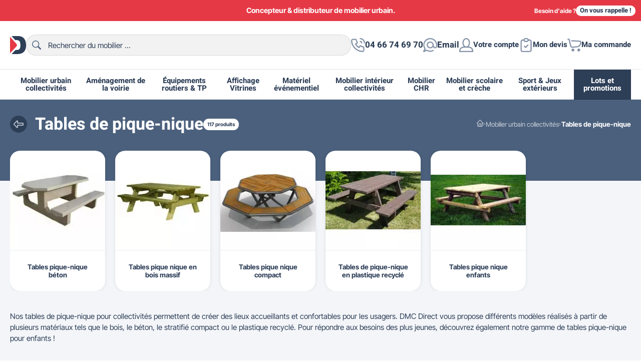

--- FILE ---
content_type: text/html; charset=utf-8
request_url: https://www.dmcdirect.fr/tables-de-pique-nique-29
body_size: 35492
content:
<!doctype html><html lang="fr-FR"><head><meta charset="utf-8"><meta http-equiv="x-ua-compatible" content="ie=edge"><title>Table pique nique en bois - Table pique nique enfant</title> <script data-keepinline="true">var ajaxGetProductUrl = '//www.dmcdirect.fr/module/cdc_googletagmanager/async';
    var ajaxShippingEvent = 1;
    var ajaxPaymentEvent = 1;

/* datalayer */
dataLayer = window.dataLayer || [];
    let cdcDatalayer = {"pageCategory":"category","event":"view_item_list","ecommerce":{"currency":"EUR","items":[{"item_name":"Table en bois pique-nique 8 personnes","item_id":"4232","price":"550.8","price_tax_exc":"459","item_category":"Mobilier urbain collectivites","item_category2":"Tables de pique-nique","item_category3":"Tables pique nique en bois massif","item_list_name":"Tables de pique-nique","item_list_id":"cat_29","index":1,"quantity":1},{"item_name":"Table pique-nique en beton - Samui","item_id":"3486","price":"1176","price_tax_exc":"980","item_category":"Mobilier urbain collectivites","item_category2":"Tables de pique-nique","item_category3":"Tables pique-nique beton","item_list_name":"Tables de pique-nique","item_list_id":"cat_29","index":2,"quantity":1},{"item_name":"Table pique-nique recycle en HPL","item_id":"3223-40598","price":"984","price_tax_exc":"820","item_category":"Mobilier urbain collectivites","item_category2":"Tables de pique-nique","item_category3":"Tables pique nique compact","item_variant":"Table + 2 bancs","item_list_name":"Tables de pique-nique","item_list_id":"cat_29","index":3,"quantity":1},{"item_name":"Table de pique-nique en recycle TRADI","item_id":"1907-31605","price":"1030.8","price_tax_exc":"859","item_category":"Mobilier urbain collectivites","item_category2":"Tables de pique-nique","item_category3":"Tables de pique-nique en plastique recycle","item_variant":"150 cm","item_list_name":"Tables de pique-nique","item_list_id":"cat_29","index":4,"quantity":1},{"item_name":"Table de pique-nique en bois pour enfant","item_id":"650","price":"226.8","price_tax_exc":"189","item_category":"Mobilier urbain collectivites","item_category2":"Tables de pique-nique","item_category3":"Tables pique nique enfants","item_list_name":"Tables de pique-nique","item_list_id":"cat_29","index":5,"quantity":1},{"item_name":"Table de pique-nique en bois","item_id":"4233-114143","price":"370.8","price_tax_exc":"309","item_category":"Mobilier urbain collectivites","item_category2":"Tables de pique-nique","item_category3":"Tables pique nique en bois massif","item_variant":"Standard, A poser/fixer","item_list_name":"Tables de pique-nique","item_list_id":"cat_29","index":6,"quantity":1},{"item_name":"Table de pique-nique en HPL","item_id":"3549-86208","price":"1152","price_tax_exc":"960","item_category":"Mobilier urbain collectivites","item_category2":"Tables de pique-nique","item_category3":"Tables pique nique compact","item_variant":"Standard","item_list_name":"Tables de pique-nique","item_list_id":"cat_29","index":7,"quantity":1},{"item_name":"Table pique-nique HPL compact pour enfant \"Piccolo\"","item_id":"3224","price":"886.8","price_tax_exc":"739","item_category":"Mobilier urbain collectivites","item_category2":"Tables de pique-nique","item_category3":"Tables pique nique enfants","item_list_name":"Tables de pique-nique","item_list_id":"cat_29","index":8,"quantity":1},{"item_name":"Table pique nique beton Corail","item_id":"2476-104178","price":"1561.2","price_tax_exc":"1301","item_category":"Mobilier urbain collectivites","item_category2":"Tables de pique-nique","item_category3":"Tables pique-nique beton","item_variant":"Gris sable","item_list_name":"Tables de pique-nique","item_list_id":"cat_29","index":9,"quantity":1},{"item_name":"Table pique-nique en recycle ANTIBES","item_id":"1908-31608","price":"1150.8","price_tax_exc":"959","item_category":"Mobilier urbain collectivites","item_category2":"Tables de pique-nique","item_category3":"Tables de pique-nique en plastique recycle","item_variant":"150 cm","item_list_name":"Tables de pique-nique","item_list_id":"cat_29","index":10,"quantity":1},{"item_name":"Table pique-nique enfant en HPL","item_id":"3992","price":"874.8","price_tax_exc":"729","item_category":"Mobilier urbain collectivites","item_category2":"Tables de pique-nique","item_category3":"Tables pique nique enfants","item_list_name":"Tables de pique-nique","item_list_id":"cat_29","index":11,"quantity":1},{"item_name":"Table de jardin PMR en beton Corail","item_id":"2477-104182","price":"1801.2","price_tax_exc":"1501","item_category":"Mobilier urbain collectivites","item_category2":"Tables de pique-nique","item_category3":"Tables pique-nique beton","item_variant":"Gris sable","item_list_name":"Tables de pique-nique","item_list_id":"cat_29","index":12,"quantity":1},{"item_name":"Table pique-nique et banquette Tania 180 cm en recycle","item_id":"2338-46201","price":"2466","price_tax_exc":"2055","item_category":"Mobilier urbain collectivites","item_category2":"Tables de pique-nique","item_category3":"Tables de pique-nique en plastique recycle","item_variant":"Marron, Table + 2 banquettes, Lattes marrons","item_list_name":"Tables de pique-nique","item_list_id":"cat_29","index":13,"quantity":1},{"item_name":"Table de pique-nique Riga PROCITY","item_id":"1975-101218","price":"1545.6","price_tax_exc":"1288","item_category":"Mobilier urbain collectivites","item_category2":"Tables de pique-nique","item_category3":"Tables pique nique compact","item_variant":"Standard, Vert RAL 6005","item_list_name":"Tables de pique-nique","item_list_id":"cat_29","index":14,"quantity":1},{"item_name":"Table pique-nique Kiosque avec abri","item_id":"1171","price":"1488","price_tax_exc":"1240","item_category":"Mobilier urbain collectivites","item_category2":"Tables de pique-nique","item_category3":"Tables pique nique en bois massif","item_list_name":"Tables de pique-nique","item_list_id":"cat_29","index":15,"quantity":1},{"item_name":"Table pique nique beton ovale Lagon","item_id":"2450-104186","price":"1579.2","price_tax_exc":"1316","item_category":"Mobilier urbain collectivites","item_category2":"Tables de pique-nique","item_category3":"Tables pique-nique beton","item_variant":"Gris sable","item_list_name":"Tables de pique-nique","item_list_id":"cat_29","index":16,"quantity":1},{"item_name":"Table de pique-nique en bois massif Provence","item_id":"2036-114147","price":"498","price_tax_exc":"415","item_category":"Mobilier urbain collectivites","item_category2":"Tables de pique-nique","item_category3":"Tables pique nique en bois massif","item_variant":"Standard, A poser/fixer","item_list_name":"Tables de pique-nique","item_list_id":"cat_29","index":17,"quantity":1},{"item_name":"Table de jardin pour enfants Silaos® PROCITY","item_id":"1972-44680","price":"1554","price_tax_exc":"1295","item_category":"Mobilier urbain collectivites","item_category2":"Tables de pique-nique","item_category3":"Tables pique nique enfants","item_variant":"Maternelle","item_list_name":"Tables de pique-nique","item_list_id":"cat_29","index":18,"quantity":1},{"item_name":"Table de pic nic exterieure pour collectivites","item_id":"1829","price":"1710","price_tax_exc":"1425","item_category":"Mobilier urbain collectivites","item_category2":"Tables de pique-nique","item_category3":"Tables pique nique compact","item_list_name":"Tables de pique-nique","item_list_id":"cat_29","index":19,"quantity":1},{"item_name":"Table de pique-nique Tom ecologique","item_id":"1666-46217","price":"1042.8","price_tax_exc":"869","item_category":"Mobilier urbain collectivites","item_category2":"Tables de pique-nique","item_category3":"Tables de pique-nique en plastique recycle","item_variant":"Marron, Lattes marrons","item_list_name":"Tables de pique-nique","item_list_id":"cat_29","index":20,"quantity":1},{"item_name":"Table pique-nique en beton moderne avec tabourets et banquettes","item_id":"2818-104193","price":"1837.2","price_tax_exc":"1531","item_category":"Mobilier urbain collectivites","item_category2":"Tables de pique-nique","item_category3":"Tables pique-nique beton","item_variant":"Gris sable","item_list_name":"Tables de pique-nique","item_list_id":"cat_29","index":21,"quantity":1},{"item_name":"Table pique-nique Azur en recycle","item_id":"2337-46233","price":"2558.4","price_tax_exc":"2132","item_category":"Mobilier urbain collectivites","item_category2":"Tables de pique-nique","item_category3":"Tables de pique-nique en plastique recycle","item_variant":"Marron, Table + 2 banquettes, Lattes marrons","item_list_name":"Tables de pique-nique","item_list_id":"cat_29","index":22,"quantity":1},{"item_name":"Table pique-nique Seville PROCITY","item_id":"1976-101232","price":"1614","price_tax_exc":"1345","item_category":"Mobilier urbain collectivites","item_category2":"Tables de pique-nique","item_category3":"Tables pique nique en bois massif","item_variant":"Standard, Lames lasurees chene clair","item_list_name":"Tables de pique-nique","item_list_id":"cat_29","index":23,"quantity":1}]},"google_tag_params":{"ecomm_pagetype":"category","ecomm_category":"Tables de pique-nique"}};
    dataLayer.push(cdcDatalayer);

/* call to GTM Tag */
(function(w,d,s,l,i){w[l]=w[l]||[];w[l].push({'gtm.start':
new Date().getTime(),event:'gtm.js'});var f=d.getElementsByTagName(s)[0],
j=d.createElement(s),dl=l!='dataLayer'?'&l='+l:'';j.async=true;j.src=
'https://www.googletagmanager.com/gtm.js?id='+i+dl;f.parentNode.insertBefore(j,f);
})(window,document,'script','dataLayer','GTM-MZHRQH8');

/* async call to avoid cache system for dynamic data */
dataLayer.push({
  'event': 'datalayer_ready'
});</script> <meta name="description" content="Découvrez notre gamme de table de pique-nique d&#039;extérieur pour collectivités en bois, plastique, plastique recyclé, béton, compact et enfants."><meta name="keywords" content=""><link rel="canonical" href="https://www.dmcdirect.fr/tables-de-pique-nique-29"> <script type="application/ld+json">{
    "@context": "https://schema.org",
    "@type": "Organization",
    "name" : "DMC Direct",
    "url" : "https://www.dmcdirect.fr/"
         ,"image" : "https://www.dmcdirect.fr/img/logo-1678987344.jpg"
      }</script> <script type="application/ld+json">{
    "@context": "https://schema.org",
    "@type": "WebPage",
    "isPartOf": {
      "@type": "WebSite",
      "url":  "https://www.dmcdirect.fr/",
      "name": "DMC Direct"
    },
    "name": "Table pique nique en bois - Table pique nique enfant",
    "url":  "https://www.dmcdirect.fr/tables-de-pique-nique-29"
  }</script> <script type="application/ld+json">{
      "@context": "https://schema.org",
      "@type": "BreadcrumbList",
      "itemListElement": [
                  {
            "@type": "ListItem",
            "position": 1,
            "name": "Accueil",
            "item": "https://www.dmcdirect.fr/"
          },                  {
            "@type": "ListItem",
            "position": 2,
            "name": "Mobilier urbain collectivités",
            "item": "https://www.dmcdirect.fr/mobilier-urbain-3"
          },                  {
            "@type": "ListItem",
            "position": 3,
            "name": "Tables de pique-nique",
            "item": "https://www.dmcdirect.fr/tables-de-pique-nique-29"
          }              ]
    }</script> <script type="application/ld+json">{
    "@context": "https://schema.org",
    "@type": "ItemList",
    "itemListElement": [
          {
        "@type": "ListItem",
        "position": 1,
        "name": "Table en bois pique-nique 8 personnes",
        "url": "https://www.dmcdirect.fr/tables-pique-nique-en-bois-massif/4232-table-en-bois-pique-nique-8-personnes.html"
      },          {
        "@type": "ListItem",
        "position": 2,
        "name": "Table pique-nique en béton - Samui",
        "url": "https://www.dmcdirect.fr/tables-pique-nique-beton/3486-table-pique-nique-en-beton-samui.html"
      },          {
        "@type": "ListItem",
        "position": 3,
        "name": "Table pique-nique recyclé en HPL",
        "url": "https://www.dmcdirect.fr/tables-pique-nique-compact/3223-table-pique-nique-en-compact-hpl.html"
      },          {
        "@type": "ListItem",
        "position": 4,
        "name": "Table de pique-nique en recyclé TRADI",
        "url": "https://www.dmcdirect.fr/tables-de-pique-nique-en-plastique-recycle/1907-table-de-pique-nique-en-recycle-tradi.html"
      },          {
        "@type": "ListItem",
        "position": 5,
        "name": "Table de pique-nique en bois pour enfant",
        "url": "https://www.dmcdirect.fr/tables-pique-nique-enfants/650-table-pique-nique-enfant.html"
      },          {
        "@type": "ListItem",
        "position": 6,
        "name": "Table de pique-nique en bois",
        "url": "https://www.dmcdirect.fr/tables-pique-nique-en-bois-massif/4233-table-de-pique-nique-en-bois.html"
      },          {
        "@type": "ListItem",
        "position": 7,
        "name": "Table de pique-nique en HPL",
        "url": "https://www.dmcdirect.fr/tables-pique-nique-compact/3549-table-de-pique-nique-en-hpl.html"
      },          {
        "@type": "ListItem",
        "position": 8,
        "name": "Table pique-nique HPL compact pour enfant &quot;Piccolo&quot;",
        "url": "https://www.dmcdirect.fr/tables-pique-nique-enfants/3224-table-pique-nique-compact-pour-enfant.html"
      },          {
        "@type": "ListItem",
        "position": 9,
        "name": "Table pique nique béton Corail",
        "url": "https://www.dmcdirect.fr/tables-pique-nique-beton/2476-table-pique-nique-beton-corail.html"
      },          {
        "@type": "ListItem",
        "position": 10,
        "name": "Table pique-nique en recyclé ANTIBES",
        "url": "https://www.dmcdirect.fr/tables-de-pique-nique-en-plastique-recycle/1908-table-pique-nique-en-recycle-sans-enjambement.html"
      },          {
        "@type": "ListItem",
        "position": 11,
        "name": "Table pique-nique enfant en HPL",
        "url": "https://www.dmcdirect.fr/tables-pique-nique-enfants/3992-table-pique-nique-enfant-en-hpl.html"
      },          {
        "@type": "ListItem",
        "position": 12,
        "name": "Table de jardin PMR en béton Corail",
        "url": "https://www.dmcdirect.fr/tables-pique-nique-beton/2477-table-de-jardin-pmr-en-beton-corail.html"
      },          {
        "@type": "ListItem",
        "position": 13,
        "name": "Table pique-nique et banquette Tania 180 cm en recyclé",
        "url": "https://www.dmcdirect.fr/tables-de-pique-nique-en-plastique-recycle/2338-table-pique-nique-tania-180-cm-en-recycle.html"
      },          {
        "@type": "ListItem",
        "position": 14,
        "name": "Table de pique-nique Riga PROCITY",
        "url": "https://www.dmcdirect.fr/tables-pique-nique-compact/1975-table-de-pique-nique-riga-en-compact.html"
      },          {
        "@type": "ListItem",
        "position": 15,
        "name": "Table pique-nique Kiosque avec abri",
        "url": "https://www.dmcdirect.fr/tables-pique-nique-en-bois-massif/1171-table-pique-nique-avec-abri.html"
      },          {
        "@type": "ListItem",
        "position": 16,
        "name": "Table pique nique béton ovale Lagon",
        "url": "https://www.dmcdirect.fr/tables-pique-nique-beton/2450-table-pique-nique-beton-ovale-lagon.html"
      },          {
        "@type": "ListItem",
        "position": 17,
        "name": "Table de pique-nique en bois massif Provence",
        "url": "https://www.dmcdirect.fr/tables-pique-nique-en-bois-massif/2036-table-de-pique-nique-en-bois-massif-provence.html"
      },          {
        "@type": "ListItem",
        "position": 18,
        "name": "Table de jardin pour enfants Silaos® PROCITY",
        "url": "https://www.dmcdirect.fr/tables-pique-nique-enfants/1972-table-de-pique-nique-coloree-pour-enfants.html"
      },          {
        "@type": "ListItem",
        "position": 19,
        "name": "Table de pic nic extérieure pour collectivités",
        "url": "https://www.dmcdirect.fr/tables-pique-nique-compact/1829-table-de-pic-nic-exterieure-pour-collectivites.html"
      },          {
        "@type": "ListItem",
        "position": 20,
        "name": "Table de pique-nique Tom écologique",
        "url": "https://www.dmcdirect.fr/tables-de-pique-nique-en-plastique-recycle/1666-table-pique-nique-ecologique.html"
      },          {
        "@type": "ListItem",
        "position": 21,
        "name": "Table pique-nique en béton moderne avec tabourets et banquettes",
        "url": "https://www.dmcdirect.fr/tables-pique-nique-beton/2818-table-pique-nique-en-beton-moderne-avec-tabourets-et-banquettes.html"
      },          {
        "@type": "ListItem",
        "position": 22,
        "name": "Table pique-nique Azur en recyclé",
        "url": "https://www.dmcdirect.fr/tables-de-pique-nique-en-plastique-recycle/2337-table-pique-nique-azur-recycle.html"
      },          {
        "@type": "ListItem",
        "position": 23,
        "name": "Table pique-nique Séville PROCITY",
        "url": "https://www.dmcdirect.fr/tables-pique-nique-en-bois-massif/1976-table-pique-nique-seville-lames-en-bois-exotique-et-acier.html"
      }        ]
  }</script> <link rel="next" href="https://www.dmcdirect.fr/tables-de-pique-nique-29?page=2"><meta property="og:title" content="Table pique nique en bois - Table pique nique enfant" /><meta property="og:description" content="Découvrez notre gamme de table de pique-nique d&#039;extérieur pour collectivités en bois, plastique, plastique recyclé, béton, compact et enfants." /><meta property="og:url" content="https://www.dmcdirect.fr/tables-de-pique-nique-29" /><meta property="og:site_name" content="DMC Direct" /><meta property="og:type" content="website" /><meta name="viewport" content="width=device-width, initial-scale=1"><link rel="icon" type="image/vnd.microsoft.icon" href="https://www.dmcdirect.fr/img/favicon.ico?1678987344"><link rel="shortcut icon" type="image/x-icon" href="https://www.dmcdirect.fr/img/favicon.ico?1678987344"><link rel="icon" type="image/svg+xml" href="[data-uri]"><style>:root {
            color-scheme: light only;
                                        --colors-secondary: #1e2d43;
                                                                                }</style><link rel="preload" href="https://www.dmcdirect.fr/themes/dmcdirect/assets/cache/theme-57057c1174.css?20260131" as="style"><link rel="stylesheet" href="https://www.dmcdirect.fr/themes/dmcdirect/assets/cache/theme-57057c1174.css?20260131" type="text/css" media="all"><link rel="preload" href="https://www.dmcdirect.fr/themes/dmcdirect/assets/cache/head-d490201162.js?20260131" as="script"> <script defer type="text/javascript" src="https://www.dmcdirect.fr/themes/dmcdirect/assets/cache/head-d490201162.js?20260131" ></script> <script type="text/javascript">var CALL_BACK_BTN_COLOR_ON_HOVER = "#ff512a";
                    var CALL_BACK_BTN_FONT_SIZE = "14";
                    var CALL_BACK_BTN_ICON_SIZE = "75";
                    var CALL_BACK_BTN_RADIUS = "75";
                    var CALL_BACK_FORM_SUITABLE_TIME = false;
                    var CALL_BACK_SUBMISSION_MSG = "Vos donn\u00e9es ont \u00e9t\u00e9 soumises avec succ\u00e8s. Merci pour votre temps\u00a0!";
                    var callbackCaption = "<p>Click to open form and send us your contact details.<\/p>";
                    var cap_site_key = "6Le7PAYlAAAAALYTMzaKVqWHtRUmubvuyuntDMBF";
                    var cb_error_invalid_email = "Invalid Email Address";
                    var cb_error_invalid_name = "Invalid Name";
                    var cb_error_invalid_phone = "Invalid Phone";
                    var cb_error_required_fields = "You did not fill required fields";
                    var cb_error_unchecked_checkBox = "Select Atleast One Checkbox From The Required Checkbox Respective Fields";
                    var front_url_form = "demande-de-devis";
                    var isCaptchaEnabled = "1";
                    var prestashop = {"cart":{"products":[],"totals":{"total":{"type":"total","label":"Total","amount":0,"value":"0,00\u00a0\u20ac"},"total_including_tax":{"type":"total","label":"Total TTC","amount":0,"value":"0,00\u00a0\u20ac"},"total_excluding_tax":{"type":"total","label":"Total HT :","amount":0,"value":"0,00\u00a0\u20ac"}},"subtotals":{"products":{"type":"products","label":"Sous-total","amount":0,"value":"0,00\u00a0\u20ac"},"discounts":null,"shipping":{"type":"shipping","label":"Livraison","amount":0,"value":""},"tax":null},"products_count":0,"summary_string":"0 articles","vouchers":{"allowed":1,"added":[]},"discounts":[],"minimalPurchase":0,"minimalPurchaseRequired":""},"currency":{"id":1,"name":"Euro","iso_code":"EUR","iso_code_num":"978","sign":"\u20ac"},"customer":{"lastname":null,"firstname":null,"email":null,"birthday":null,"newsletter":null,"newsletter_date_add":null,"optin":null,"website":null,"company":null,"siret":null,"ape":null,"is_logged":false,"gender":{"type":null,"name":null},"addresses":[]},"language":{"name":"Fran\u00e7ais (French)","iso_code":"fr","locale":"fr-FR","language_code":"fr-fr","is_rtl":"0","date_format_lite":"d\/m\/Y","date_format_full":"d\/m\/Y H:i:s","id":5},"page":{"title":"","canonical":"https:\/\/www.dmcdirect.fr\/tables-de-pique-nique-29","meta":{"title":"Table pique nique en bois - Table pique nique enfant","description":"D\u00e9couvrez notre gamme de table de pique-nique d'ext\u00e9rieur pour collectivit\u00e9s en bois, plastique, plastique recycl\u00e9, b\u00e9ton, compact et enfants.","keywords":"","robots":"index"},"page_name":"category","body_classes":{"lang-fr":true,"lang-rtl":false,"country-FR":true,"currency-EUR":true,"layout-full-width":true,"page-category":true,"tax-display-enabled":true,"category-id-29":true,"category-Tables de pique-nique":true,"category-id-parent-3":true,"category-depth-level-3":true},"admin_notifications":[]},"shop":{"name":"DMC Direct","logo":"https:\/\/www.dmcdirect.fr\/img\/logo-1678987344.jpg","stores_icon":"https:\/\/www.dmcdirect.fr\/img\/logo_stores-1.gif","favicon":"https:\/\/www.dmcdirect.fr\/img\/favicon.ico"},"urls":{"base_url":"https:\/\/www.dmcdirect.fr\/","current_url":"https:\/\/www.dmcdirect.fr\/tables-de-pique-nique-29","shop_domain_url":"https:\/\/www.dmcdirect.fr","img_ps_url":"https:\/\/www.dmcdirect.fr\/img\/","img_cat_url":"https:\/\/www.dmcdirect.fr\/img\/c\/","img_lang_url":"https:\/\/www.dmcdirect.fr\/img\/l\/","img_prod_url":"https:\/\/www.dmcdirect.fr\/img\/p\/","img_manu_url":"https:\/\/www.dmcdirect.fr\/img\/m\/","img_sup_url":"https:\/\/www.dmcdirect.fr\/img\/su\/","img_ship_url":"https:\/\/www.dmcdirect.fr\/img\/s\/","img_store_url":"https:\/\/www.dmcdirect.fr\/img\/st\/","img_col_url":"https:\/\/www.dmcdirect.fr\/img\/co\/","img_url":"https:\/\/www.dmcdirect.fr\/themes\/dmcdirect\/assets\/img\/","css_url":"https:\/\/www.dmcdirect.fr\/themes\/dmcdirect\/assets\/css\/","js_url":"https:\/\/www.dmcdirect.fr\/themes\/dmcdirect\/assets\/js\/","pic_url":"https:\/\/www.dmcdirect.fr\/upload\/","pages":{"address":"https:\/\/www.dmcdirect.fr\/adresse","addresses":"https:\/\/www.dmcdirect.fr\/adresses","authentication":"https:\/\/www.dmcdirect.fr\/authentification","cart":"https:\/\/www.dmcdirect.fr\/panier","category":"https:\/\/www.dmcdirect.fr\/index.php?controller=category","cms":"https:\/\/www.dmcdirect.fr\/index.php?controller=cms","contact":"https:\/\/www.dmcdirect.fr\/contactez-nous","discount":"https:\/\/www.dmcdirect.fr\/bons-de-reduction","guest_tracking":"https:\/\/www.dmcdirect.fr\/suivi-commande-invite","history":"https:\/\/www.dmcdirect.fr\/historique-des-commandes","identity":"https:\/\/www.dmcdirect.fr\/identite","index":"https:\/\/www.dmcdirect.fr\/","my_account":"https:\/\/www.dmcdirect.fr\/mon-compte","order_confirmation":"https:\/\/www.dmcdirect.fr\/confirmation-commande","order_detail":"https:\/\/www.dmcdirect.fr\/index.php?controller=order-detail","order_follow":"https:\/\/www.dmcdirect.fr\/details-de-la-commande","order":"https:\/\/www.dmcdirect.fr\/commande","order_return":"https:\/\/www.dmcdirect.fr\/index.php?controller=order-return","order_slip":"https:\/\/www.dmcdirect.fr\/avoirs","pagenotfound":"https:\/\/www.dmcdirect.fr\/page-non-trouvee","password":"https:\/\/www.dmcdirect.fr\/mot-de-passe-oublie","pdf_invoice":"https:\/\/www.dmcdirect.fr\/index.php?controller=pdf-invoice","pdf_order_return":"https:\/\/www.dmcdirect.fr\/index.php?controller=pdf-order-return","pdf_order_slip":"https:\/\/www.dmcdirect.fr\/index.php?controller=pdf-order-slip","prices_drop":"https:\/\/www.dmcdirect.fr\/promotions","product":"https:\/\/www.dmcdirect.fr\/index.php?controller=product","search":"https:\/\/www.dmcdirect.fr\/recherche","sitemap":"https:\/\/www.dmcdirect.fr\/plan-du-site","stores":"https:\/\/www.dmcdirect.fr\/magasins","supplier":"https:\/\/www.dmcdirect.fr\/fournisseurs","register":"https:\/\/www.dmcdirect.fr\/authentification?create_account=1","order_login":"https:\/\/www.dmcdirect.fr\/commande?login=1"},"alternative_langs":[],"theme_assets":"\/themes\/dmcdirect\/assets\/","actions":{"logout":"https:\/\/www.dmcdirect.fr\/?mylogout="},"no_picture_image":{"bySize":{"small_default":{"url":"https:\/\/www.dmcdirect.fr\/img\/p\/fr-default-small_default.jpg","width":100,"height":100},"cart_default":{"url":"https:\/\/www.dmcdirect.fr\/img\/p\/fr-default-cart_default.jpg","width":120,"height":120},"home_default":{"url":"https:\/\/www.dmcdirect.fr\/img\/p\/fr-default-home_default.jpg","width":254,"height":254},"product_default":{"url":"https:\/\/www.dmcdirect.fr\/img\/p\/fr-default-product_default.jpg","width":326,"height":326},"medium_default":{"url":"https:\/\/www.dmcdirect.fr\/img\/p\/fr-default-medium_default.jpg","width":660,"height":450},"large_default":{"url":"https:\/\/www.dmcdirect.fr\/img\/p\/fr-default-large_default.jpg","width":800,"height":800}},"small":{"url":"https:\/\/www.dmcdirect.fr\/img\/p\/fr-default-small_default.jpg","width":100,"height":100},"medium":{"url":"https:\/\/www.dmcdirect.fr\/img\/p\/fr-default-product_default.jpg","width":326,"height":326},"large":{"url":"https:\/\/www.dmcdirect.fr\/img\/p\/fr-default-large_default.jpg","width":800,"height":800},"legend":""}},"configuration":{"display_taxes_label":true,"display_prices_tax_incl":false,"is_catalog":false,"show_prices":true,"opt_in":{"partner":true},"quantity_discount":{"type":"price","label":"Prix unitaire"},"voucher_enabled":1,"return_enabled":0},"field_required":[],"breadcrumb":{"links":[{"title":"Accueil","url":"https:\/\/www.dmcdirect.fr\/"},{"title":"Mobilier urbain collectivit\u00e9s","url":"https:\/\/www.dmcdirect.fr\/mobilier-urbain-3"},{"title":"Tables de pique-nique","url":"https:\/\/www.dmcdirect.fr\/tables-de-pique-nique-29"}],"count":3},"link":{"protocol_link":"https:\/\/","protocol_content":"https:\/\/"},"time":1769821662,"static_token":"a151ef423a73097e5400bed061828172","token":"180dbe61053ce5c9e3e68112e294c495","debug":false};
                    var psemailsubscription_subscription = "https:\/\/www.dmcdirect.fr\/module\/ps_emailsubscription\/subscription";</script> <script async charset="utf-8" src="https://widgets.rr.skeepers.io/generated/ce5faf3a-4b7c-ecf4-7185-c5c07937dbde/24aad820-c436-4ca6-9676-d2716071e376.js"></script> <script defer charset="utf-8" src="https://widgets.rr.skeepers.io/product/ce5faf3a-4b7c-ecf4-7185-c5c07937dbde/a7a6c46b-cd53-49c8-84dd-f5c682501e77.js"></script><script type="text/javascript">var ets_ct7_recaptcha_enabled = 1;
var ets_ct7_recaptcha_v3 = 0;
var ets_ct7_recaptcha_key = "6Le7PAYlAAAAALYTMzaKVqWHtRUmubvuyuntDMBF";
var url_basic_ets ='https://www.dmcdirect.fr/';
var link_contact_ets ='https://www.dmcdirect.fr/module/ets_contactform7/contact';</script> <script type="text/javascript">var unlike_text ="Unliké ce post";
var like_text ="Comme ce poste";
var baseAdminDir ='//';
var ybc_blog_product_category ='29';
var ybc_blog_polls_g_recaptcha = false;</script> <link rel="prefetch" href="https://www.paypal.com/sdk/js?components=marks,funding-eligibility&amp;client-id=AXjYFXWyb4xJCErTUDiFkzL0Ulnn-bMm4fal4G-1nQXQ1ZQxp06fOuE7naKUXGkq2TZpYSiI9xXbs4eo&amp;merchant-id=8M4VB3LMX89RW&amp;currency=EUR&amp;intent=capture&amp;commit=false&amp;vault=false&amp;integration-date=2022-14-06&amp;disable-funding=bancontact,card,eps,giropay,ideal,mybank,p24,sofort&amp;enable-funding=paylater" as="script"> <script type="text/javascript">var sp_link_base ='https://www.dmcdirect.fr';</script> <script type="text/javascript">function renderDataAjax(jsonData)
{
    for (var key in jsonData) {
	    if(key=='java_script')
        {
            $('body').append(jsonData[key]);
        }
        else
            if($('#ets_speed_dy_'+key).length)
            {
                if($('#ets_speed_dy_'+key+' #layer_cart').length)
                {
                    $('#ets_speed_dy_'+key).before($('#ets_speed_dy_'+key+' #layer_cart').clone());
                    $('#ets_speed_dy_'+key+' #layer_cart').remove();
                    $('#layer_cart').before('<div class="layer_cart_overlay"></div>');
                }
                $('#ets_speed_dy_'+key).replaceWith(jsonData[key]);  
            }
              
    }
    if($('#header .shopping_cart').length && $('#header .cart_block').length)
    {
        var shopping_cart = new HoverWatcher('#header .shopping_cart');
        var cart_block = new HoverWatcher('#header .cart_block');
        $("#header .shopping_cart a:first").hover(
    		function(){
    			if (ajaxCart.nb_total_products > 0 || parseInt($('.ajax_cart_quantity').html()) > 0)
    				$("#header .cart_block").stop(true, true).slideDown(450);
    		},
    		function(){
    			setTimeout(function(){
    				if (!shopping_cart.isHoveringOver() && !cart_block.isHoveringOver())
    					$("#header .cart_block").stop(true, true).slideUp(450);
    			}, 200);
    		}
    	);
    }
    if(typeof jsonData.custom_js!== undefined && jsonData.custom_js)
        $('head').append('<script src="'+sp_link_base+'/modules/ets_superspeed/views/js/script_custom.js">');
}</script> <style>.layered_filter_ul .radio,.layered_filter_ul .checkbox {
    display: inline-block;
}
.ets_speed_dynamic_hook .cart-products-count{
    display:none!important;
}
.ets_speed_dynamic_hook .ajax_cart_quantity ,.ets_speed_dynamic_hook .ajax_cart_product_txt,.ets_speed_dynamic_hook .ajax_cart_product_txt_s{
    display:none!important;
}
.ets_speed_dynamic_hook .shopping_cart > a:first-child:after {
    display:none!important;
}</style><meta name="category"><meta name="twitter:card" content="summary" /><meta name="twitter:site" content="https://www.dmcdirect.fr/tables-de-pique-nique-29" /><meta name="twitter:title" content="DMC Direct" /><meta name="twitter:description" content="Découvrez notre gamme de table de pique-nique d&#039;extérieur pour collectivités en bois, plastique, plastique recyclé, béton, compact et enfants." /><meta name="twitter:image" content="https://www.dmcdirect.fr/themes/dmcdirect/assets/img//branding/logo@512x512.webp" /><link rel="manifest" href="https://www.dmcdirect.fr/manifest.json"><meta name="mobile-web-app-capable" content="yes"><meta name="application-name" content="DMC Direct"><meta name="theme-color" content="#e63946"><meta name="apple-mobile-web-app-capable" content="yes"><meta name="apple-mobile-web-app-title" content="DMC Direct>"><meta name="apple-mobile-web-app-status-bar-style" content="black-translucent"><meta name="msapplication-navbutton-color" content="#e63946"><meta name="msapplication-starturl" content="/"><meta name="msapplication-TileColor" content="#e63946"><link rel="apple-touch-icon" sizes="512x512" href="https://www.dmcdirect.fr/themes/dmcdirect/assets/img//branding/logo@512x512.webp"><link rel="preload" href="https://www.dmcdirect.fr/themes/dmcdirect/assets/fonts/Dmc-Header-Bold.woff2" as="font" type="font/woff2" crossorigin><link rel="preload" href="https://www.dmcdirect.fr/themes/dmcdirect/assets/fonts/Dmc-Global-Regular.woff2" as="font" type="font/woff2" crossorigin><link rel="preload" href="https://www.dmcdirect.fr/themes/dmcdirect/assets/fonts/Dmc-Global-Bold.woff2" as="font" type="font/woff2" crossorigin></head><body id="category" class="lang-fr country-fr currency-eur layout-full-width page-category tax-display-enabled category-id-29 category-tables-de-pique-nique category-id-parent-3 category-depth-level-3 is-desktop"> <noscript><iframe src="https://www.googletagmanager.com/ns.html?id=GTM-MZHRQH8" height="0" width="0" style="display:none;visibility:hidden"></iframe></noscript><div id="site-container" class="site" role="document"><div class="site-top"><div class="container"><div class="top-slider swiper"><div class="swiper-wrapper"><div class="item swiper-slide"><div>Concepteur &amp; distributeur de mobilier urbain.</div></div><div class="item swiper-slide"><div>FRANCO DE PORT à partir de 990€ HT.</div></div><div class="item swiper-slide"><div>Nouveau ! Paiement en 2x, 3x ou 4x sans frais.</div></div></div></div><div class="top-callback"><div class="title"> Besoin d'aide ?</div><div id="callback_resp" class="btn btn-white tiny" data-toggle="modal" data-target="#callbackModal"> On vous rappelle !</div></div></div></div><div id="header" class="site-header"><div class="site-header"><div class="header-top"><div class="container"><div class="branding"><div class="logo"> <a href="https://www.dmcdirect.fr/" title="DMC Direct"> <span class="logo-symbol"> <svg viewBox="0 0 28 32" role="img" aria-hidden="true" focusable="false" xmlns="https://www.w3.org/2000/svg"> <path fill="var(--colors-dark, #2d3e57)" d="M28,15.9c0,3.4-0.4,6.1-1.2,8c-0.8,1.9-1.9,3.5-3.3,4.7c-1.4,1.3-2.9,2.1-4.5,2.5c-2.2,0.6-4.2,0.9-6,0.9 H2.8l6.8-7.3h1.2c2.1,0,3.6-0.2,4.5-0.7c0.9-0.5,1.6-1.3,2.1-2.4c0.5-1.1,0.7-3,0.7-5.6c0-3.4-0.6-5.7-1.7-7c-1.1-1.3-3-1.9-5.6-1.9 H9.1L2.7,0h10.4c2.9,0,5.3,0.4,7.1,1.2C22,2,23.5,3.1,24.7,4.6c1.2,1.5,2,3.2,2.6,5.1C27.7,11.6,28,13.7,28,15.9z"/> <path fill="var(--colors-primary, #e63946)" d="M11.2,18.5l-1.9,2L0,30.5V1.3l9.3,10.4l1.9,2.1C12.3,15.1,12.5,17.2,11.2,18.5z"/> </svg></span> <span class="logo-full"> <svg viewBox="0 0 619 78" role="img" aria-hidden="true" focusable="false" xmlns="https://www.w3.org/2000/svg"> <path fill="var(--colors-dark, #2d3e57)" d="M0,1.3h34.6c6.8,0,12.3,0.9,16.5,2.8c4.2,1.9,7.7,4.5,10.4,8c2.7,3.5,4.7,7.5,6,12.1 c1.2,4.6,1.9,9.5,1.9,14.6c0,8.1-0.9,14.3-2.8,18.8c-1.8,4.4-4.4,8.2-7.6,11.2c-3.3,3-6.8,5-10.5,6c-5.1,1.4-9.7,2.1-13.9,2.1H0 V1.3z M23.3,18.4v41.2H29c4.9,0,8.3-0.5,10.4-1.6c2.1-1.1,3.7-3,4.8-5.7c1.2-2.7,1.8-7.1,1.8-13.1c0-8-1.3-13.5-3.9-16.4 c-2.6-2.9-6.9-4.4-13-4.4H23.3z M81.4,1.3H112l11.8,45.9l11.7-45.9h30.6v75.4h-19.1V19.2l-14.7,57.5h-17.3l-14.7-57.5v57.5H81.4 V1.3z M231.3,45.8l20.4,6.2c-1.4,5.7-3.5,10.5-6.5,14.4c-3,3.8-6.6,6.7-11,8.7c-4.4,2-9.9,2.9-16.7,2.9c-8.2,0-14.9-1.2-20.1-3.6 c-5.2-2.4-9.7-6.6-13.5-12.6c-3.8-6-5.7-13.7-5.7-23c0-12.5,3.3-22.1,10-28.8C195,3.3,204.4,0,216.5,0c9.5,0,17,1.9,22.4,5.8 c5.4,3.8,9.5,9.7,12.1,17.7L230.5,28c-0.7-2.3-1.5-4-2.3-5c-1.3-1.8-2.9-3.2-4.8-4.1c-1.9-1-4-1.4-6.3-1.4 c-5.3,0-9.3,2.1-12.1,6.4c-2.1,3.2-3.2,8.1-3.2,14.8c0,8.4,1.3,14.1,3.8,17.2c2.5,3.1,6.1,4.6,10.7,4.6c4.5,0,7.8-1.3,10.1-3.8 C228.6,54.2,230.3,50.6,231.3,45.8z M392.6,22.1h19.6v9c1.9-3.9,3.8-6.5,5.8-8c2-1.5,4.5-2.2,7.4-2.2c3.1,0,6.5,1,10.1,2.9 l-6.5,14.9c-2.5-1-4.4-1.5-5.9-1.5c-2.7,0-4.9,1.1-6.4,3.4c-2.2,3.2-3.2,9.2-3.2,17.9v18.3h-21V22.1z M358.1,76.7H379V22.1h-20.9 V76.7z M501.5,54.6h-42c0.4,3.4,1.3,5.9,2.7,7.5c2,2.4,4.7,3.6,7.9,3.6c2.1,0,4-0.5,5.9-1.5c1.1-0.7,2.3-1.8,3.7-3.4l20.6,1.9 c-3.2,5.5-7,9.4-11.4,11.8S478.1,78,469.7,78c-7.2,0-12.9-1-17.1-3.1c-4.2-2-7.6-5.3-10.3-9.7c-2.7-4.4-4.1-9.7-4.1-15.7 c0-8.5,2.7-15.5,8.2-20.7c5.5-5.3,13-7.9,22.7-7.9c7.8,0,14,1.2,18.5,3.6c4.5,2.4,8,5.8,10.3,10.3c2.4,4.5,3.6,10.3,3.6,17.5V54.6 z M480.2,44.6c-0.4-4-1.5-6.9-3.3-8.7c-1.8-1.7-4.1-2.6-7-2.6c-3.3,0-6,1.3-8,4c-1.3,1.6-2.1,4.1-2.4,7.4H480.2z M551.9,55.3 l19.9,2.3c-1.1,4.2-2.9,7.7-5.4,10.8c-2.5,3-5.7,5.4-9.6,7.1C552.9,77.1,548,78,542,78c-5.8,0-10.6-0.5-14.5-1.6 c-3.9-1.1-7.2-2.8-10-5.2c-2.8-2.4-5-5.3-6.5-8.5c-1.6-3.3-2.4-7.6-2.4-13c0-5.6,1-10.3,2.9-14c1.4-2.7,3.3-5.2,5.8-7.4 c2.4-2.2,4.9-3.8,7.5-4.9c4.1-1.7,9.3-2.5,15.7-2.5c8.9,0,15.7,1.6,20.4,4.8c4.7,3.2,8,7.9,9.9,14L551,42.2 c-0.6-2.3-1.7-4.1-3.4-5.3c-1.6-1.2-3.8-1.8-6.6-1.8c-3.5,0-6.3,1.2-8.4,3.7c-2.1,2.5-3.2,6.2-3.2,11.3c0,4.5,1.1,7.9,3.2,10.2 c2.1,2.3,4.8,3.5,8.1,3.5c2.7,0,5.1-0.7,6.9-2.1C549.6,60.4,551,58.2,551.9,55.3z M344.6,24.1c-1.2-4.6-3.2-8.6-6-12.1 c-2.7-3.5-6.2-6.1-10.4-8c-4.2-1.9-9.7-2.8-16.5-2.8h-24.4l15.1,17.1h3.8c6,0,10.4,1.5,13,4.4c2.6,3,3.9,8.4,3.9,16.4 c0,6-0.6,10.4-1.7,13.1c-1.2,2.7-2.8,4.6-4.8,5.7c-2.1,1.1-5.5,1.6-10.4,1.6h-2.7l-15.8,17.1h24.1c4.1,0,8.8-0.7,13.9-2.1 c3.7-1,7.2-3,10.5-6c3.3-3,5.8-6.7,7.6-11.2c1.8-4.4,2.8-10.7,2.8-18.8C346.5,33.6,345.8,28.7,344.6,24.1z M606.7,1.3v20.8h11.5 v15.3h-11.5v19.4c0,2.3,0.2,3.9,0.7,4.6c0.7,1.2,1.9,1.7,3.6,1.7c1.5,0,3.7-0.4,6.5-1.3l1.5,14.5c-5.2,1.1-10,1.7-14.5,1.7 c-5.2,0-9.1-0.7-11.5-2c-2.5-1.3-4.3-3.4-5.5-6.1c-1.2-2.7-1.8-7.1-1.8-13.2V37.4H578V22.1h7.7V12L606.7,1.3z"/> <path fill="var(--colors-primary, #e63946)" d="M379,1.3v14.3h-20.9V1.3H379z M304.8,33.9l-4.4-5L278.8,4.5v68.7l21.6-23.5l4.4-4.8 C307.8,41.9,307.6,36.8,304.8,33.9z"/> </svg></span> </a></div><div id="search_widget" class="header-search-input search-widgets" data-search-controller-url="//www.dmcdirect.fr/recherche"><form method="get" action="//www.dmcdirect.fr/recherche"> <input type="hidden" name="controller" value="search"><div class="input-group-overlay"> <input class="input-field" type="text" name="s" value="" placeholder="Rechercher du mobilier ..." aria-label="Rechercher"><div class="button-group-append-overlay"><div class="btn-search"> <svg viewBox="0 0 24 24" fill="currentColor" role="img" aria-hidden="true" focusable="false" xmlns="https://www.w3.org/2000/svg"> <path d="M0.79668 5.9C1.29461 4.7 1.9917 3.7 2.88797 2.8C3.78423 1.9 4.87967 1.2 5.9751 0.7C7.17012 0.2 8.36514 0 9.56017 0C10.7552 0 11.9502 0.2 13.1452 0.7C14.2407 1.2 15.3361 1.9 16.2324 2.8C17.1286 3.7 17.8257 4.8 18.3237 5.9C18.8216 7.1 19.0207 8.3 19.0207 9.5C19.0207 10.7 18.8216 11.9 18.3237 13.1C18.2241 13.4 18.0249 13.8 17.8257 14.1L17.4274 14.9L18.1245 15.6L23.5021 21C23.8008 21.3 24 21.7 24 22.2C24 22.7 23.8008 23.1 23.5021 23.5C23.1037 23.8 22.7054 24 22.2075 24C21.7095 24 21.3112 23.8 20.9129 23.5L15.5353 18.1L14.8382 17.4L14.0415 17.8C13.7427 18 13.444 18.1 13.0456 18.3C11.9502 18.8 10.7552 19 9.46058 19C8.26556 19 7.07054 18.8 5.87552 18.3C4.6805 17.8 3.68465 17.1 2.78838 16.2C1.89212 15.3 1.19502 14.2 0.697096 13.1C0.199171 12 0 10.8 0 9.5C0.0995846 8.3 0.298756 7.1 0.79668 5.9ZM4.18257 14.9C5.57676 16.3 7.46888 17.1 9.56017 17.1C11.5519 17.1 13.444 16.3 14.9378 14.9C16.4315 13.5 17.1286 11.6 17.1286 9.5C17.1286 7.5 16.3319 5.6 14.9378 4.1C13.5436 2.7 11.6515 1.9 9.56017 1.9C7.56846 1.9 5.67635 2.7 4.18257 4.1C2.78838 5.5 1.9917 7.4 1.9917 9.5C1.9917 11.5 2.78838 13.4 4.18257 14.9Z"/> </svg></div></div></div></form></div></div><div class="push"><div class="block-contactinfo"> <a class="nav button-phone" href="tel:0466746970" rel="nofollow"> <span class="icon"><svg viewBox="0 0 24 24" fill="currentColor" role="img" aria-hidden="true" focusable="false" xmlns="https://www.w3.org/2000/svg"> <path d="M19.3 24C8.9 23.4 0.6 15.1 0 4.7C0 2.7 1.5 1.2 3.4 1.2H8.3C8.7 1.2 9.1 1.4 9.2 1.8L11.7 8C11.9 8.5 11.7 9 11.3 9.2L9.1 10.5C10.2 12.3 11.7 13.8 13.5 14.9L14.8 12.7C15.1 12.3 15.6 12.1 16 12.3L22.1 14.7C22.5 14.9 22.7 15.2 22.7 15.6V20.5C22.8 22.5 21.2 24 19.3 24ZM3.4 3.2C2.6 3.2 2 3.9 2 4.7C2.6 14 10 21.4 19.4 22C20.2 22 20.8 21.3 20.8 20.6V16.4L16.1 14.5L14.7 16.8C14.4 17.2 13.9 17.4 13.4 17.2C10.6 15.8 8.2 13.5 6.8 10.6C6.6 10.1 6.7 9.6 7.2 9.3L9.5 7.9L7.7 3.2H3.4ZM19.1 8.3C19.1 6.4 17.6 4.9 15.7 4.9C15.1 4.9 14.7 5.3 14.7 5.9C14.7 6.5 15.1 6.9 15.7 6.9C16.5 6.9 17.1 7.5 17.1 8.3C17.1 8.9 17.5 9.3 18.1 9.3C18.7 9.3 19.1 8.9 19.1 8.3ZM24 8.3C24 3.7 20.3 0 15.7 0C15.1 0 14.7 0.4 14.7 1C14.7 1.6 15.1 2 15.7 2C19.2 2 22 4.8 22 8.3C22 8.9 22.4 9.3 23 9.3C23.6 9.3 24 8.9 24 8.3Z" /> </svg> </span> <span class="text">04 66 74 69 70</span> </a><div class="button-mailto tooltip"><div class="nav tooltip-button"> <span class="icon"> <svg viewBox="0 0 24 24" fill="currentColor" role="img" aria-hidden="true" focusable="false" xmlns="https://www.w3.org/2000/svg"> <path d="M12.1107 0C5.51744 0 0.122928 5.3 0.122928 11.8C0.122928 14.1 0.822216 16.4 2.12089 18.3C1.9211 18.7 1.5215 19.5 1.22181 20C0.122928 21.9 -0.376564 22.9 0.322724 23.6C0.722318 23.9 1.02201 24 1.32171 24C2.021 24 3.01998 23.4 4.21876 22.7C4.71825 22.4 5.51744 21.9 5.91703 21.8C7.8151 22.9 9.91297 23.5 12.1107 23.5C14.3085 23.5 16.5063 22.9 18.3044 21.8L17.3054 20.1C14.1087 22.1 9.81307 22 6.71622 20C5.81713 19.4 4.81815 20 3.11988 21C3.01998 21 3.01998 21.1 2.92008 21.1C2.92008 21 3.01998 20.9 3.01998 20.9C4.01896 19 4.51846 18.2 4.01896 17.4C2.82018 15.8 2.12089 13.8 2.12089 11.8C2.12089 6.4 6.61632 2 12.1107 2C17.6051 2 22.1006 6.4 22.1006 11.8C22.1006 14.8 21.2015 15.5 21.0017 15.7C20.6021 15.9 20.2025 15.8 20.0027 15.6C19.0037 15 18.1046 13.6 18.1046 11.8C18.1046 8.6 15.4074 5.9 12.1107 5.9C8.81409 5.9 6.11683 8.5 6.11683 11.8C6.11683 15.1 8.81409 17.7 12.1107 17.7C14.1087 17.7 15.9069 16.7 17.0057 15.2C17.5052 16.1 18.1046 16.8 18.9038 17.2C19.9028 17.8 21.0017 17.8 21.9008 17.3C22.8998 16.7 23.9986 15.3 23.9986 11.7C24.0985 5.3 18.704 0 12.1107 0ZM12.1107 15.7C9.91297 15.7 8.1148 13.9 8.1148 11.8C8.1148 9.7 9.91297 7.9 12.1107 7.9C14.3085 7.9 16.1067 9.7 16.1067 11.8C16.1067 13.9 14.3085 15.7 12.1107 15.7Z"/> </svg> </span> <span class="text"> Email </span></div><div class="tooltip-content"><div class="inner"><div class="obf-link" data-obf="bWFpbHRvOmNvbW1lcmNpYWxAZG1jZGlyZWN0LmZy"> commercial@dmcdirect.fr</div></div></div></div></div><div class="block-user"><div class="nav user-link obf-link" data-obf="aHR0cHM6Ly93d3cuZG1jZGlyZWN0LmZyL2F1dGhlbnRpZmljYXRpb24=" title="Votre compte"> <span class="icon"><svg viewBox="0 0 24 24" fill="currentColor" role="img" aria-hidden="true" focusable="false" xmlns="https://www.w3.org/2000/svg"> <path d="M16.1 14.5L16.2 14.4C17.6 12.8 18.4 10.6 18.4 8.2C18.5 3.7 15.6 0 12 0C8.4 0 5.5 3.7 5.5 8.2C5.5 10.6 6.3 12.8 7.7 14.4L7.8 14.5C2.4 15.1 0 17.7 0 23V24H24V23C24 17.7 21.6 15.1 16.1 14.5ZM7.5 8.2C7.5 4.8 9.5 2 12 2C14.5 2 16.5 4.8 16.5 8.2C16.5 10.1 15.9 11.9 14.8 13C14.2 13.6 13.3 14.4 12 14.4C10.7 14.4 9.8 13.7 9.2 13C8.1 11.9 7.5 10.1 7.5 8.2ZM2 22C2.2 18.4 3.9 16.4 10.4 16.4H13.5C20 16.4 21.7 18.4 21.9 22H2Z" /> </svg> </span> <span class="text">Votre compte</span></div></div><div class="block-quotation"> <a href="/demande-de-devis" class="nav quote-link"> <span class="icon"><svg viewBox="0 0 24 24" fill="currentColor" role="img" aria-hidden="true" focusable="false" xmlns="https://www.w3.org/2000/svg"> <path d="M18.6786 2.4H17.0706C16.568 1 15.2615 0 13.7539 0H11.3418C9.83427 0 8.52772 1 8.1257 2.4H6.41714C4.50756 2.4 3 4 3 5.9V20.6C3 22.5 4.50756 24 6.41714 24H18.5781C20.4877 24 21.9953 22.5 21.9953 20.6V5.9C22.0958 4 20.5882 2.4 18.6786 2.4ZM11.3418 2H13.6534C14.4575 2 15.0605 2.6 15.0605 3.4C15.0605 4.2 14.4575 4.8 13.6534 4.8H11.3418C10.5378 4.8 9.93477 4.2 9.93477 3.4C9.93477 2.6 10.5378 2 11.3418 2ZM20.0857 20.6C20.0857 21.4 19.4827 22 18.6786 22H6.41714C5.6131 22 5.01008 21.4 5.01008 20.6V5.9C5.01008 5.1 5.6131 4.5 6.41714 4.5H8.0252C8.42722 5.9 9.73377 6.9 11.3418 6.9H13.6534C15.161 6.9 16.4675 5.9 16.9701 4.5H18.5781C19.3821 4.5 19.9852 5.1 19.9852 5.9V20.6H20.0857ZM11.5428 17C11.2413 17 11.0403 16.9 10.8393 16.7L8.82923 14.7C8.42722 14.3 8.42722 13.7 8.82923 13.3C9.23125 12.9 9.83427 12.9 10.2363 13.3L11.5428 14.6L14.8595 11.3C15.2615 10.9 15.8645 10.9 16.2665 11.3C16.6685 11.7 16.6685 12.3 16.2665 12.7L12.2464 16.7C12.0454 16.9 11.8444 17 11.5428 17Z" /> </svg> </span> <span class="text">Mon devis</span> </a></div><div id="blockcart-wrapper" class="block-cart"><div class="blockcart" data-refresh-url="//www.dmcdirect.fr/module/ps_shoppingcart/ajax"><div class="nav cart-open-btn"> <span class="icon"><svg viewBox="0 0 24 24" fill="currentColor" role="img" aria-hidden="true" focusable="false" xmlns="https://www.w3.org/2000/svg"> <path d="M11.9796 20.5C11.9796 21.9 10.8814 23 9.48382 23C8.0862 23 6.98808 21.9 6.98808 20.5C6.98808 19.1 8.0862 18 9.48382 18C10.8814 18 11.9796 19.1 11.9796 20.5ZM19.4668 18C18.0692 18 16.971 19.1 16.971 20.5C16.971 21.9 18.0692 23 19.4668 23C20.8644 23 21.9625 21.9 21.9625 20.5C21.9625 19.1 20.8644 18 19.4668 18ZM8.98467 16.7L17.1707 15.8C19.9659 15.5 22.262 13.6 23.0606 10.9L23.8593 8.3C24.1588 7.4 23.9591 6.5 23.46 5.7C22.9608 4.9 22.0624 4.5 21.1639 4.4L7.38739 3.6C6.78842 3.6 6.3891 4 6.28927 4.5C6.28927 5 6.68859 5.5 7.18773 5.6L20.9642 6.4C21.2637 6.4 21.5632 6.6 21.7629 6.8C21.9625 7.1 21.9625 7.4 21.9625 7.7L21.1639 10.3C20.5649 12.2 18.9676 13.6 16.971 13.8L8.78501 14.7C7.68688 14.8 6.68859 14.1 6.58876 12.9L3.99319 1.9C3.89336 1.5 3.49404 1.2 3.09472 1.2L1.09813 1C0.499148 1 0 1.4 0 1.9C0 2.4 0.399319 2.9 0.898467 3L2.19625 3.1L4.59216 13.3C4.89165 15.3 6.58876 16.7 8.48552 16.7C8.68518 16.7 8.88484 16.7 8.98467 16.7Z" /> </svg> </span> <span class="text">Ma commande</span></div><div class="blockcart-dialog"><div class="cart-header"><div class="title h3"> Ma commande</div> <span class="cart-close-btn"> <svg viewBox="0 0 14 14" fill="currentColor" role="img" aria-hidden="true" focusable="false" xmlns="https://www.w3.org/2000/svg"> <path d="M14,1.4L12.6,0L7,5.6L1.4,0L0,1.4L5.6,7L0,12.6L1.4,14L7,8.4l5.6,5.6l1.4-1.4L8.4,7L14,1.4z"/> </svg> </span></div><div class="cart-content"><div class="cart-empty"> Il n'y a plus d'articles dans votre panier</div></div></div></div></div></div></div></div><div class="header-navigation"><div class="container"> <nav class="primary-menu"><ul class="menu" data-depth="0"><li class="category" id="category-3"> <a href="https://www.dmcdirect.fr/mobilier-urbain-3" title="Mobilier urbain collectivités" data-depth="0" ><div class="title"> Mobilier urbain collectivités</div> </a><ul data-depth="1"><li class="category" id="category-101"> <a href="https://www.dmcdirect.fr/bancs-urbains-101" data-depth="1" ><div class="thumb"> <img width="100" height="100" src="https://www.dmcdirect.fr/c/101-small_default/Bancs urbains.jpg" alt="Bancs urbains" loading="lazy" /></div><div class="title"> Bancs urbains</div> </a></li><li class="category current" id="category-29"> <a href="https://www.dmcdirect.fr/tables-de-pique-nique-29" data-depth="1" ><div class="thumb"> <img width="100" height="100" src="https://www.dmcdirect.fr/c/29-small_default/Tables de pique-nique.jpg" alt="Tables de pique-nique" loading="lazy" /></div><div class="title"> Tables de pique-nique</div> </a></li><li class="category" id="category-100"> <a href="https://www.dmcdirect.fr/poubelles-urbaines-100" data-depth="1" ><div class="thumb"> <img width="100" height="100" src="https://www.dmcdirect.fr/c/100-small_default/Poubelles urbaines.jpg" alt="Poubelles urbaines" loading="lazy" /></div><div class="title"> Poubelles urbaines</div> </a></li><li class="category" id="category-16"> <a href="https://www.dmcdirect.fr/fleurissement-urbain-16" data-depth="1" ><div class="thumb"> <img width="100" height="100" src="https://www.dmcdirect.fr/c/16-small_default/Fleurissement urbain.jpg" alt="Fleurissement urbain" loading="lazy" /></div><div class="title"> Fleurissement urbain</div> </a></li><li class="category" id="category-52"> <a href="https://www.dmcdirect.fr/cendriers-urbains-52" data-depth="1" ><div class="thumb"> <img width="100" height="100" src="https://www.dmcdirect.fr/c/52-small_default/Cendriers urbains.jpg" alt="Cendriers urbains" loading="lazy" /></div><div class="title"> Cendriers urbains</div> </a></li></ul></li><li class="category" id="category-181"> <a href="https://www.dmcdirect.fr/amenagement-de-voirie-181" title="Aménagement de la voirie" data-depth="0" ><div class="title"> Aménagement de la voirie</div> </a><ul data-depth="1"><li class="category" id="category-203"> <a href="https://www.dmcdirect.fr/bornes-potelets-urbains-203" data-depth="1" ><div class="thumb"> <img width="100" height="100" src="https://www.dmcdirect.fr/c/203-small_default/Bornes et potelets urbains.jpg" alt="Bornes et potelets urbains" loading="lazy" /></div><div class="title"> Bornes et potelets urbains</div> </a></li><li class="category" id="category-33"> <a href="https://www.dmcdirect.fr/barrieres-vauban-33" data-depth="1" ><div class="thumb"> <img width="100" height="100" src="https://www.dmcdirect.fr/c/33-small_default/Barrières Vauban.jpg" alt="Barrières Vauban" loading="lazy" /></div><div class="title"> Barrières Vauban</div> </a></li><li class="category" id="category-102"> <a href="https://www.dmcdirect.fr/abri-bus-102" data-depth="1" ><div class="thumb"> <img width="100" height="100" src="https://www.dmcdirect.fr/c/102-small_default/Abribus.jpg" alt="Abribus" loading="lazy" /></div><div class="title"> Abribus</div> </a></li><li class="category" id="category-238"> <a href="https://www.dmcdirect.fr/supports-abris-velo-moto-238" data-depth="1" ><div class="thumb"> <img width="100" height="100" src="https://www.dmcdirect.fr/c/238-small_default/Supports et abris vélo moto.jpg" alt="Supports et abris vélo moto" loading="lazy" /></div><div class="title"> Supports et abris vélo moto</div> </a></li><li class="category" id="category-17"> <a href="https://www.dmcdirect.fr/maitrise-acces-parking-17" data-depth="1" ><div class="thumb"> <img width="100" height="100" src="https://www.dmcdirect.fr/c/17-small_default/Maitrise d'accès et parking.jpg" alt="Maitrise d&#039;accès et parking" loading="lazy" /></div><div class="title"> Maitrise d&#039;accès et parking</div> </a></li><li class="category" id="category-43"> <a href="https://www.dmcdirect.fr/barrieres-de-ville-43" data-depth="1" ><div class="thumb"> <img width="100" height="100" src="https://www.dmcdirect.fr/c/43-small_default/Barrières de ville.jpg" alt="Barrières de ville" loading="lazy" /></div><div class="title"> Barrières de ville</div> </a></li><li class="category" id="category-335"> <a href="https://www.dmcdirect.fr/accessibilite-pmr-335" data-depth="1" ><div class="thumb"> <img width="100" height="100" src="https://www.dmcdirect.fr/c/335-small_default/Accessibilité PMR.jpg" alt="Accessibilité PMR" loading="lazy" /></div><div class="title"> Accessibilité PMR</div> </a></li></ul></li><li class="category" id="category-4"> <a href="https://www.dmcdirect.fr/equipements-routiers-4" title="Équipements routiers &amp; TP" data-depth="0" ><div class="title"> Équipements routiers &amp; TP</div> </a><ul data-depth="1"><li class="category" id="category-38"> <a href="https://www.dmcdirect.fr/ralentisseurs-routiers-38" data-depth="1" ><div class="thumb"> <img width="100" height="100" src="https://www.dmcdirect.fr/c/38-small_default/Ralentisseurs routiers.jpg" alt="Ralentisseurs routiers" loading="lazy" /></div><div class="title"> Ralentisseurs routiers</div> </a></li><li class="category" id="category-61"> <a href="https://www.dmcdirect.fr/radar-pedagogique-61" data-depth="1" ><div class="thumb"> <img width="100" height="100" src="https://www.dmcdirect.fr/c/61-small_default/Radars pédagogiques.jpg" alt="Radars pédagogiques" loading="lazy" /></div><div class="title"> Radars pédagogiques</div> </a></li><li class="category" id="category-58"> <a href="https://www.dmcdirect.fr/panneaux-de-signalisation-58" data-depth="1" ><div class="thumb"> <img width="100" height="100" src="https://www.dmcdirect.fr/c/58-small_default/Panneaux de signalisation.jpg" alt="Panneaux de signalisation" loading="lazy" /></div><div class="title"> Panneaux de signalisation</div> </a></li><li class="category" id="category-40"> <a href="https://www.dmcdirect.fr/miroir-de-securite-routiere-40" data-depth="1" ><div class="thumb"> <img width="100" height="100" src="https://www.dmcdirect.fr/c/40-small_default/Miroir de sécurité routière.jpg" alt="Miroir de sécurité routière" loading="lazy" /></div><div class="title"> Miroir de sécurité routière</div> </a></li><li class="category" id="category-42"> <a href="https://www.dmcdirect.fr/separateurs-de-voie-42" data-depth="1" ><div class="thumb"> <img width="100" height="100" src="https://www.dmcdirect.fr/c/42-small_default/Séparateurs de voie.jpg" alt="Séparateurs de voie" loading="lazy" /></div><div class="title"> Séparateurs de voie</div> </a></li><li class="category" id="category-350"> <a href="https://www.dmcdirect.fr/equipements-btp-350" data-depth="1" ><div class="thumb"> <img width="100" height="100" src="https://www.dmcdirect.fr/c/350-small_default/Industrie & Travaux Publics.jpg" alt="Industrie &amp; Travaux Publics" loading="lazy" /></div><div class="title"> Industrie &amp; Travaux Publics</div> </a></li></ul></li><li class="category" id="category-7"> <a href="https://www.dmcdirect.fr/affichage-vitrines-7" title="Affichage Vitrines" data-depth="0" ><div class="title"> Affichage Vitrines</div> </a><ul data-depth="1"><li class="category" id="category-109"> <a href="https://www.dmcdirect.fr/grille-exposition-109" data-depth="1" ><div class="thumb"> <img width="100" height="100" src="https://www.dmcdirect.fr/c/109-small_default/Grilles d'exposition.jpg" alt="Grilles d&#039;exposition" loading="lazy" /></div><div class="title"> Grilles d&#039;exposition</div> </a></li><li class="category" id="category-190"> <a href="https://www.dmcdirect.fr/vitrines-affichage-190" data-depth="1" ><div class="thumb"> <img width="100" height="100" src="https://www.dmcdirect.fr/c/190-small_default/Vitrines d'affichage.jpg" alt="Vitrines d&#039;affichage" loading="lazy" /></div><div class="title"> Vitrines d&#039;affichage</div> </a></li><li class="category" id="category-247"> <a href="https://www.dmcdirect.fr/panneaux-d-affichage-247" data-depth="1" ><div class="thumb"> <img width="100" height="100" src="https://www.dmcdirect.fr/c/247-small_default/Panneaux d'affichage.jpg" alt="Panneaux d&#039;affichage" loading="lazy" /></div><div class="title"> Panneaux d&#039;affichage</div> </a></li></ul></li><li class="category" id="category-343"> <a href="https://www.dmcdirect.fr/materiel-evenementiel-343" title="Matériel événementiel" data-depth="0" ><div class="title"> Matériel événementiel</div> </a><ul data-depth="1"><li class="category" id="category-187"> <a href="https://www.dmcdirect.fr/fetes-evenements-187" data-depth="1" ><div class="thumb"> <img width="100" height="100" src="https://www.dmcdirect.fr/c/187-small_default/Fêtes et événements.jpg" alt="Fêtes et événements" loading="lazy" /></div><div class="title"> Fêtes et événements</div> </a></li><li class="category" id="category-73"> <a href="https://www.dmcdirect.fr/materiel-electoral-73" data-depth="1" ><div class="thumb"> <img width="100" height="100" src="https://www.dmcdirect.fr/c/73-small_default/Matériel électoral.jpg" alt="Matériel électoral" loading="lazy" /></div><div class="title"> Matériel électoral</div> </a></li><li class="category" id="category-78"> <a href="https://www.dmcdirect.fr/symboles-republique-78" data-depth="1" ><div class="thumb"> <img width="100" height="100" src="https://www.dmcdirect.fr/c/78-small_default/Symboles de la République.jpg" alt="Symboles de la République" loading="lazy" /></div><div class="title"> Symboles de la République</div> </a></li><li class="category" id="category-155"> <a href="https://www.dmcdirect.fr/drapeau-pavoisement-155" data-depth="1" ><div class="thumb"> <img width="100" height="100" src="https://www.dmcdirect.fr/c/155-small_default/Drapeau - Pavoisement.jpg" alt="Drapeau - Pavoisement" loading="lazy" /></div><div class="title"> Drapeau - Pavoisement</div> </a></li><li class="category" id="category-250"> <a href="https://www.dmcdirect.fr/illuminations-de-noel-250" data-depth="1" ><div class="thumb"> <img width="100" height="100" src="https://www.dmcdirect.fr/c/250-small_default/Illuminations de Noël.jpg" alt="Illuminations de Noël" loading="lazy" /></div><div class="title"> Illuminations de Noël</div> </a></li></ul></li><li class="category" id="category-6"> <a href="https://www.dmcdirect.fr/mobilier-interieur-6" title="Mobilier intérieur collectivités" data-depth="0" ><div class="title"> Mobilier intérieur collectivités</div> </a><ul data-depth="1"><li class="category" id="category-77"> <a href="https://www.dmcdirect.fr/chaise-de-collectivite-77" data-depth="1" ><div class="thumb"> <img width="100" height="100" src="https://www.dmcdirect.fr/c/77-small_default/Chaises de collectivité.jpg" alt="Chaises de collectivité" loading="lazy" /></div><div class="title"> Chaises de collectivité</div> </a></li><li class="category" id="category-68"> <a href="https://www.dmcdirect.fr/table-de-collectivite-68" data-depth="1" ><div class="thumb"> <img width="100" height="100" src="https://www.dmcdirect.fr/c/68-small_default/Tables de collectivité.jpg" alt="Tables de collectivité" loading="lazy" /></div><div class="title"> Tables de collectivité</div> </a></li><li class="category" id="category-74"> <a href="https://www.dmcdirect.fr/corbeille-interieur-74" data-depth="1" ><div class="thumb"> <img width="100" height="100" src="https://www.dmcdirect.fr/c/74-small_default/Corbeilles intérieures.jpg" alt="Corbeilles intérieures" loading="lazy" /></div><div class="title"> Corbeilles intérieures</div> </a></li><li class="category" id="category-287"> <a href="https://www.dmcdirect.fr/espace-sanitaire-287" data-depth="1" ><div class="thumb"> <img width="100" height="100" src="https://www.dmcdirect.fr/c/287-small_default/Espace sanitaire.jpg" alt="Espace sanitaire" loading="lazy" /></div><div class="title"> Espace sanitaire</div> </a></li><li class="category" id="category-368"> <a href="https://www.dmcdirect.fr/mobilier-de-bureau-368" data-depth="1" ><div class="thumb"> <img width="100" height="100" src="https://www.dmcdirect.fr/c/368-small_default/Mobilier de bureau.jpg" alt="Mobilier de bureau" loading="lazy" /></div><div class="title"> Mobilier de bureau</div> </a></li></ul></li><li class="category" id="category-373"> <a href="https://www.dmcdirect.fr/mobilier-chr-373" title="Mobilier CHR" data-depth="0" ><div class="title"> Mobilier CHR</div> </a><ul data-depth="1"><li class="category" id="category-374"> <a href="https://www.dmcdirect.fr/mobilier-interieur-chr-374" data-depth="1" ><div class="thumb"> <img width="100" height="100" src="https://www.dmcdirect.fr/c/374-small_default/Mobilier intérieur CHR.jpg" alt="Mobilier intérieur CHR" loading="lazy" /></div><div class="title"> Mobilier intérieur CHR</div> </a></li><li class="category" id="category-375"> <a href="https://www.dmcdirect.fr/mobilier-de-terrasse-chr-375" data-depth="1" ><div class="thumb"> <img width="100" height="100" src="https://www.dmcdirect.fr/c/375-small_default/Mobilier de terrasse CHR.jpg" alt="Mobilier de terrasse CHR" loading="lazy" /></div><div class="title"> Mobilier de terrasse CHR</div> </a></li></ul></li><li class="category" id="category-161"> <a href="https://www.dmcdirect.fr/mobilier-scolaire-161" title="Mobilier scolaire et crèche" data-depth="0" ><div class="title"> Mobilier scolaire et crèche</div> </a><ul data-depth="1"><li class="category" id="category-163"> <a href="https://www.dmcdirect.fr/chaise-banc-scolaire-163" data-depth="1" ><div class="thumb"> <img width="100" height="100" src="https://www.dmcdirect.fr/c/163-small_default/Chaises et bancs scolaires.jpg" alt="Chaises et bancs scolaires" loading="lazy" /></div><div class="title"> Chaises et bancs scolaires</div> </a></li><li class="category" id="category-164"> <a href="https://www.dmcdirect.fr/table-bureau-scolaire-164" data-depth="1" ><div class="thumb"> <img width="100" height="100" src="https://www.dmcdirect.fr/c/164-small_default/Tables et bureaux scolaires.jpg" alt="Tables et bureaux scolaires" loading="lazy" /></div><div class="title"> Tables et bureaux scolaires</div> </a></li><li class="category" id="category-167"> <a href="https://www.dmcdirect.fr/mobilier-pour-enseignant-167" data-depth="1" ><div class="thumb"> <img width="100" height="100" src="https://www.dmcdirect.fr/c/167-small_default/Mobilier pour enseignant.jpg" alt="Mobilier pour enseignant" loading="lazy" /></div><div class="title"> Mobilier pour enseignant</div> </a></li><li class="category" id="category-165"> <a href="https://www.dmcdirect.fr/casier-professeur-meuble-de-rangement-165" data-depth="1" ><div class="thumb"> <img width="100" height="100" src="https://www.dmcdirect.fr/c/165-small_default/Casiers et meubles de rangement.jpg" alt="Casiers et meubles de rangement" loading="lazy" /></div><div class="title"> Casiers et meubles de rangement</div> </a></li><li class="category" id="category-171"> <a href="https://www.dmcdirect.fr/tableau-d-ecole-171" data-depth="1" ><div class="thumb"> <img width="100" height="100" src="https://www.dmcdirect.fr/c/171-small_default/Tableaux d'école.jpg" alt="Tableaux d&#039;école" loading="lazy" /></div><div class="title"> Tableaux d&#039;école</div> </a></li><li class="category" id="category-329"> <a href="https://www.dmcdirect.fr/mobilier-creche-329" data-depth="1" ><div class="thumb"> <img width="100" height="100" src="https://www.dmcdirect.fr/c/329-small_default/Mobilier pour crèches & maternelles.jpg" alt="Mobilier pour crèches &amp; maternelles" loading="lazy" /></div><div class="title"> Mobilier pour crèches &amp; maternelles</div> </a></li></ul></li><li class="category" id="category-5"> <a href="https://www.dmcdirect.fr/structure-jeux-exterieurs-5" title="Sport &amp; Jeux extérieurs" data-depth="0" ><div class="title"> Sport &amp; Jeux extérieurs</div> </a><ul data-depth="1"><li class="category" id="category-50"> <a href="https://www.dmcdirect.fr/table-ping-pong-50" data-depth="1" ><div class="thumb"> <img width="100" height="100" src="https://www.dmcdirect.fr/c/50-small_default/Tables de ping-pong.jpg" alt="Tables de ping-pong" loading="lazy" /></div><div class="title"> Tables de ping-pong</div> </a></li><li class="category" id="category-66"> <a href="https://www.dmcdirect.fr/equipement-de-parcours-de-sante-66" data-depth="1" ><div class="thumb"> <img width="100" height="100" src="https://www.dmcdirect.fr/c/66-small_default/Équipements de parcours de santé.jpg" alt="Équipements de parcours de santé" loading="lazy" /></div><div class="title"> Équipements de parcours de santé</div> </a></li><li class="category" id="category-347"> <a href="https://www.dmcdirect.fr/aires-de-jeux-exterieurs-347" data-depth="1" ><div class="thumb"> <img width="100" height="100" src="https://www.dmcdirect.fr/c/347-small_default/Aires de jeux extérieurs.jpg" alt="Aires de jeux extérieurs" loading="lazy" /></div><div class="title"> Aires de jeux extérieurs</div> </a></li></ul></li><li class="promote-link"> <a href="//www.dmcdirect.fr/lots-promotions-160">Lots et promotions</a></li></ul></nav></div></div></div></div><div id="wrapper" class="site-content"><div class="content-breadcrumb"><div class="container"> <header class="page-header"><div class="backlink"> <svg viewBox="0 0 24 24" fill="currentColor" role="img" aria-hidden="true" focusable="false" xmlns="https://www.w3.org/2000/svg"> <path d="M8.8 5L2 12L8.8 19V13.5H22V10.5H8.8V5ZM8.8 3C9.1 3 9.3 3 9.6 3.1C10.4 3.4 10.8 4.1 10.8 5V8.5H22C23.1 8.5 24 9.4 24 10.5V13.6C24 14.7 23.1 15.6 22 15.6H10.8V19C10.8 19.8 10.3 20.5 9.6 20.9C9.3 21 9 21 8.8 21C8.3 21 7.7 20.8 7.4 20.4L0.6 13.4C-0.2 12.6 -0.2 11.4 0.6 10.6L7.4 3.6C7.7 3.2 8.3 3 8.8 3Z" /> </svg></div><div class="title"><h1>Tables de pique-nique</h1> <span class="products-count">117 produits</span></div></header> <nav data-depth="3" class="breadcrumb-menu"><ol><li> <span class="obf-link" data-obf="aHR0cHM6Ly93d3cuZG1jZGlyZWN0LmZyLw=="> <svg viewBox="0 0 24 24" fill="currentColor" role="img" aria-hidden="true" focusable="false" xmlns="https://www.w3.org/2000/svg"> <path d="M23.7,11.3l-11-11c-0.4-0.4-1-0.4-1.4,0l-11,11C0,11.6-0.1,12,0.1,12.4S0.6,13,1,13h1.4v7.6C2.4,22.5,4,24,5.9,24h12.2 c1.9,0,3.4-1.5,3.4-3.4V13H23c0.4,0,0.8-0.2,0.9-0.6C24.1,12,24,11.6,23.7,11.3z M14.7,22H9.3v-6.3c0-0.8,0.6-1.4,1.4-1.4h2.4 c0.8,0,1.4,0.6,1.4,1.4V22z M19.6,20.6c0,0.8-0.6,1.4-1.4,1.4h-1.4v-6.3c0-1.9-1.5-3.4-3.4-3.4h-2.4c-1.9,0-3.4,1.5-3.4,3.4V22H5.9 c-0.8,0-1.4-0.6-1.4-1.4V12c0-0.6-0.4-1-1-1h0L12,2.4l8.6,8.6h0c-0.6,0-1,0.4-1,1V20.6z"/> </svg> </span></li><li> <span class="obf-link" data-obf="aHR0cHM6Ly93d3cuZG1jZGlyZWN0LmZyL21vYmlsaWVyLXVyYmFpbi0z"> Mobilier urbain collectivités </span></li><li> <span class="obf-link" data-obf="aHR0cHM6Ly93d3cuZG1jZGlyZWN0LmZyL3RhYmxlcy1kZS1waXF1ZS1uaXF1ZS0yOQ=="> Tables de pique-nique </span></li></ol> </nav></div></div><div class="content-page"><div class="container"> <main id="content-wrapper" class="page js-content-wrapper"> <section id="main"><div class="subcategories-wrapper"><div id="subcategories" class="swiper"><div class="subcategories-list swiper-wrapper"><div class="item swiper-slide"><div class="subcategory-image"> <a href="https://www.dmcdirect.fr/tables-pique-nique-beton-224" title="Tables pique-nique béton" class="img"> <img src="https://www.dmcdirect.fr/c/224-category_default/tables-pique-nique-beton.jpg" alt="Tables pique-nique béton" width="190" height="190" /> </a></div><div class="subcategory-name"> <a href="https://www.dmcdirect.fr/tables-pique-nique-beton-224"> Tables pique-nique béton </a></div></div><div class="item swiper-slide"><div class="subcategory-image"> <a href="https://www.dmcdirect.fr/tables-pique-nique-en-bois-massif-225" title="Tables pique nique en bois massif" class="img"> <img src="https://www.dmcdirect.fr/c/225-category_default/tables-pique-nique-en-bois-massif.jpg" alt="Tables pique nique en bois massif" width="190" height="190" /> </a></div><div class="subcategory-name"> <a href="https://www.dmcdirect.fr/tables-pique-nique-en-bois-massif-225"> Tables pique nique en bois massif </a></div></div><div class="item swiper-slide"><div class="subcategory-image"> <a href="https://www.dmcdirect.fr/tables-pique-nique-compact-226" title="Tables pique nique compact" class="img"> <img src="https://www.dmcdirect.fr/c/226-category_default/tables-pique-nique-compact.jpg" alt="Tables pique nique compact" width="190" height="190" /> </a></div><div class="subcategory-name"> <a href="https://www.dmcdirect.fr/tables-pique-nique-compact-226"> Tables pique nique compact </a></div></div><div class="item swiper-slide"><div class="subcategory-image"> <a href="https://www.dmcdirect.fr/tables-de-pique-nique-en-plastique-recycle-227" title="Tables de pique-nique en plastique recyclé" class="img"> <img src="https://www.dmcdirect.fr/c/227-category_default/tables-de-pique-nique-en-plastique-recycle.jpg" alt="Tables de pique-nique en plastique recyclé" width="190" height="190" /> </a></div><div class="subcategory-name"> <a href="https://www.dmcdirect.fr/tables-de-pique-nique-en-plastique-recycle-227"> Tables de pique-nique en plastique recyclé </a></div></div><div class="item swiper-slide"><div class="subcategory-image"> <a href="https://www.dmcdirect.fr/tables-pique-nique-enfants-228" title="Tables pique nique enfants" class="img"> <img src="https://www.dmcdirect.fr/c/228-category_default/tables-pique-nique-enfants.jpg" alt="Tables pique nique enfants" width="190" height="190" /> </a></div><div class="subcategory-name"> <a href="https://www.dmcdirect.fr/tables-pique-nique-enfants-228"> Tables pique nique enfants </a></div></div></div></div><div class="swiper-button-next"> <svg viewBox="0 0 24 24" fill="currentColor" role="img" aria-hidden="true" focusable="false" xmlns="https://www.w3.org/2000/svg"> <path d="M6.5 24C6.05 24 5.75 23.85 5.45 23.55C4.85 22.95 4.85 22.05 5.45 21.45L14.9 12L5.45 2.55C4.85 1.95 4.85 1.05 5.45 0.45C6.05 -0.15 6.95 -0.15 7.55 0.45L18.05 10.95C18.65 11.55 18.65 12.45 18.05 13.05L7.55 23.55C7.25 23.85 6.95 24 6.5 24Z"/> </svg></div><div class="swiper-button-prev"> <svg viewBox="0 0 24 24" fill="currentColor" role="img" aria-hidden="true" focusable="false" xmlns="https://www.w3.org/2000/svg"> <path d="M6.5 24C6.05 24 5.75 23.85 5.45 23.55C4.85 22.95 4.85 22.05 5.45 21.45L14.9 12L5.45 2.55C4.85 1.95 4.85 1.05 5.45 0.45C6.05 -0.15 6.95 -0.15 7.55 0.45L18.05 10.95C18.65 11.55 18.65 12.45 18.05 13.05L7.55 23.55C7.25 23.85 6.95 24 6.5 24Z"/> </svg></div></div><div id="js-product-list-header"><div class="block-category"><div class="block-category-inner"><div id="category-description" class="text-muted"><p>Nos tables de pique-nique pour collectivités permettent de créer des lieux accueillants et confortables pour les usagers. DMC Direct vous propose différents modèles réalisés à partir de plusieurs matériaux tels que le bois, le béton, le stratifié compact ou le plastique recyclé. Pour répondre aux besoins des plus jeunes, découvrez également notre gamme de tables pique-nique pour enfants !</p></div></div></div></div><section id="products"><div class="product-top-bar"><div class="search-filters"> <button id="search_filters_btn" class="btn btn-dark"> Tous les filtres <svg role="img" aria-hidden="true" focusable="false" viewBox="0 0 24 24" fill="currentColor" xmlns="https://www.w3.org/2000/svg"> <path d="M4.8,5.7V1c0-0.6-0.4-1-1-1s-1,0.4-1,1v4.7C1.2,6.1,0,7.5,0,9.3c0,1.7,1.2,3.2,2.8,3.6V23c0,0.6,0.4,1,1,1s1-0.4,1-1V12.8 c1.6-0.4,2.8-1.9,2.8-3.6C7.5,7.5,6.3,6.1,4.8,5.7z M3.8,11C2.8,11,2,10.2,2,9.3s0.8-1.8,1.8-1.8s1.8,0.8,1.8,1.8S4.7,11,3.8,11z M13,13.9V1c0-0.6-0.4-1-1-1s-1,0.4-1,1v12.9c-1.6,0.4-2.8,1.9-2.8,3.6s1.2,3.2,2.8,3.6V23c0,0.6,0.4,1,1,1s1-0.4,1-1v-1.9 c1.6-0.4,2.8-1.9,2.8-3.6S14.6,14.3,13,13.9z M12,19.3c-1,0-1.8-0.8-1.8-1.8s0.8-1.8,1.8-1.8s1.8,0.8,1.8,1.8S13,19.3,12,19.3z M24,5.1c0-1.7-1.2-3.2-2.8-3.6V1c0-0.6-0.4-1-1-1s-1,0.4-1,1v0.5c-1.6,0.4-2.8,1.9-2.8,3.6s1.2,3.2,2.8,3.6V23c0,0.6,0.4,1,1,1 s1-0.4,1-1V8.7C22.8,8.3,24,6.8,24,5.1z M20.3,6.9c-1,0-1.8-0.8-1.8-1.8s0.8-1.8,1.8-1.8S22,4.2,22,5.1S21.2,6.9,20.3,6.9z"/> </svg> </button> <section id="js-active-search-filters" class="hide"> </section><div id="search_filters" class="filter-menu"><div class="filter-wrapper"><div class="filter-header"><div class="title h3"> Filtrer par</div><div class="filter-close-btn"> <svg viewBox="0 0 14 14" fill="currentColor" role="img" aria-hidden="true" focusable="false" xmlns="https://www.w3.org/2000/svg"> <path d="M14,1.4L12.6,0L7,5.6L1.4,0L0,1.4L5.6,7L0,12.6L1.4,14L7,8.4l5.6,5.6l1.4-1.4L8.4,7L14,1.4z"/> </svg></div></div><div class="filter-content"> <section class="facet"><div class="facet-title">Catégories</div><div id="facet_31632" class="facet-content"><ul><li> <label class="facet-label" for="facet_input_31632_0"> <span class="custom-checkbox"> <input id="facet_input_31632_0" data-search-url="https://www.dmcdirect.fr/tables-de-pique-nique-29?q=Cat%C3%A9gories-Tables+de+pique%5C-nique+en+plastique+recycl%C3%A9" type="checkbox" > <span class="ps-shown-by-js" ><i class="material-icons rtl-no-flip checkbox-checked">&#xE5CA;</i></span> </span> <a href="https://www.dmcdirect.fr/tables-de-pique-nique-29?q=Cat%C3%A9gories-Tables+de+pique%5C-nique+en+plastique+recycl%C3%A9" class="_gray-darker search-link js-search-link" rel="nofollow" > Tables de pique-nique en plastique recyclé <span class="magnitude">(37)</span> </a> </label></li><li> <label class="facet-label" for="facet_input_31632_1"> <span class="custom-checkbox"> <input id="facet_input_31632_1" data-search-url="https://www.dmcdirect.fr/tables-de-pique-nique-29?q=Cat%C3%A9gories-Tables+pique%5C-nique+b%C3%A9ton" type="checkbox" > <span class="ps-shown-by-js" ><i class="material-icons rtl-no-flip checkbox-checked">&#xE5CA;</i></span> </span> <a href="https://www.dmcdirect.fr/tables-de-pique-nique-29?q=Cat%C3%A9gories-Tables+pique%5C-nique+b%C3%A9ton" class="_gray-darker search-link js-search-link" rel="nofollow" > Tables pique-nique béton <span class="magnitude">(26)</span> </a> </label></li><li> <label class="facet-label" for="facet_input_31632_2"> <span class="custom-checkbox"> <input id="facet_input_31632_2" data-search-url="https://www.dmcdirect.fr/tables-de-pique-nique-29?q=Cat%C3%A9gories-Tables+pique+nique+compact" type="checkbox" > <span class="ps-shown-by-js" ><i class="material-icons rtl-no-flip checkbox-checked">&#xE5CA;</i></span> </span> <a href="https://www.dmcdirect.fr/tables-de-pique-nique-29?q=Cat%C3%A9gories-Tables+pique+nique+compact" class="_gray-darker search-link js-search-link" rel="nofollow" > Tables pique nique compact <span class="magnitude">(6)</span> </a> </label></li><li> <label class="facet-label" for="facet_input_31632_3"> <span class="custom-checkbox"> <input id="facet_input_31632_3" data-search-url="https://www.dmcdirect.fr/tables-de-pique-nique-29?q=Cat%C3%A9gories-Tables+pique+nique+en+bois+massif" type="checkbox" > <span class="ps-shown-by-js" ><i class="material-icons rtl-no-flip checkbox-checked">&#xE5CA;</i></span> </span> <a href="https://www.dmcdirect.fr/tables-de-pique-nique-29?q=Cat%C3%A9gories-Tables+pique+nique+en+bois+massif" class="_gray-darker search-link js-search-link" rel="nofollow" > Tables pique nique en bois massif <span class="magnitude">(34)</span> </a> </label></li><li> <label class="facet-label" for="facet_input_31632_4"> <span class="custom-checkbox"> <input id="facet_input_31632_4" data-search-url="https://www.dmcdirect.fr/tables-de-pique-nique-29?q=Cat%C3%A9gories-Tables+pique+nique+enfants" type="checkbox" > <span class="ps-shown-by-js" ><i class="material-icons rtl-no-flip checkbox-checked">&#xE5CA;</i></span> </span> <a href="https://www.dmcdirect.fr/tables-de-pique-nique-29?q=Cat%C3%A9gories-Tables+pique+nique+enfants" class="_gray-darker search-link js-search-link" rel="nofollow" > Tables pique nique enfants <span class="magnitude">(15)</span> </a> </label></li></ul></div></section></div><div class="filter-footer"></div></div><div class="backdrop"></div></div></div><div id="js-product-list-top" class="products-selection"><div class="hidden-sm-down total-products"> 117 produits</div><div class="sort-by-row"> <span class="sort-by">trié par</span><div class="products-sort-order dropdown"> <button class="btn-dropdown select-title" rel="nofollow" data-toggle="dropdown" aria-label="Trier par sélection " aria-haspopup="true" aria-expanded="false"> Pertinence <i class="material-icons float-xs-right">&#xE5C5;</i> </button><div class="dropdown-menu"><ul><li> <a rel="nofollow" href="https://www.dmcdirect.fr/tables-de-pique-nique-29?order=product.sales.desc" class="select-list js-search-link"> Ventes, ordre décroissant </a></li><li> <a rel="nofollow" href="https://www.dmcdirect.fr/tables-de-pique-nique-29?order=product.position.asc" class="select-list current js-search-link"> Pertinence </a></li><li> <a rel="nofollow" href="https://www.dmcdirect.fr/tables-de-pique-nique-29?order=product.name.asc" class="select-list js-search-link"> Nom, A à Z </a></li><li> <a rel="nofollow" href="https://www.dmcdirect.fr/tables-de-pique-nique-29?order=product.name.desc" class="select-list js-search-link"> Nom, Z à A </a></li><li> <a rel="nofollow" href="https://www.dmcdirect.fr/tables-de-pique-nique-29?order=product.price.asc" class="select-list js-search-link"> Prix, croissant </a></li><li> <a rel="nofollow" href="https://www.dmcdirect.fr/tables-de-pique-nique-29?order=product.price.desc" class="select-list js-search-link"> Prix, décroissant </a></li></ul></div></div></div></div></div><div id="js-product-list" class="product-list"><div class="products"><div class="js-product product"> <article class="product-miniature js-product-miniature" data-id-product="4232" data-id-product-attribute="0"><div class="thumbnail-top"> <a href="https://www.dmcdirect.fr/tables-pique-nique-en-bois-massif/4232-table-en-bois-pique-nique-8-personnes.html" class="thumbnail product-thumbnail"> <img src="https://www.dmcdirect.fr/15036-product_default/table-en-bois-pique-nique-8-personnes.webp" alt="Table de pique-nique en bois pour 8 personnes" loading="lazy" data-full-size-image-url="https://www.dmcdirect.fr/15036-large_default/table-en-bois-pique-nique-8-personnes.webp" width="326" height="326" /> </a><div class="highlighted-informations no-variants"></div><ul class="product-flags js-product-flags"></ul></div><div class="product-description"><div class="product-title"> <a href="https://www.dmcdirect.fr/tables-pique-nique-en-bois-massif/4232-table-en-bois-pique-nique-8-personnes.html" content="https://www.dmcdirect.fr/tables-pique-nique-en-bois-massif/4232-table-en-bois-pique-nique-8-personnes.html"> Table en bois pique-nique 8 personnes </a></div><div class="product-pricing"><div class="get-lower-price"><div class="title"> À partir de</div><div class="price"> <span class="pricefrom">369,00&nbsp;€</span> <span class="pricetax">HT</span><div class="has-qty-discounts" title="Remise en fonction de la quantité"> <svg viewBox="0 0 24 24" fill="currentColor" role="img" aria-hidden="true" focusable="false" xmlns="https://www.w3.org/2000/svg"> <path d="M10.7,17.5H5.9c-0.5,0-0.9-0.4-0.9-0.9V9.7h3.6v1.4c0,0.6,0.4,1,1,1s1-0.4,1-1V9.7H18v1.4c0,0.6,0.4,1,1,1s1-0.4,1-1V5.4 c0-1.6-1.3-2.9-2.9-2.9H5.9C4.3,2.5,3,3.8,3,5.4v11.3c0,1.6,1.3,2.9,2.9,2.9h4.8c0.6,0,1-0.4,1-1S11.2,17.5,10.7,17.5z M18,5.4v2.4 h-7.4V4.5h6.5C17.6,4.5,18,4.9,18,5.4z M5.9,4.5h2.8v3.2H5V5.4C5,4.9,5.4,4.5,5.9,4.5z M21,20.5c0,0.1,0,0.3-0.1,0.4 c-0.1,0.2-0.3,0.4-0.5,0.5c-0.1,0.1-0.3,0.1-0.4,0.1h-5.8c-0.6,0-1-0.4-1-1s0.4-1,1-1h3.4l-5.3-5.3c-0.4-0.4-0.4-1,0-1.4 s1-0.4,1.4,0l5.3,5.3v-3.4c0-0.6,0.4-1,1-1s1,0.4,1,1V20.5z"/> </svg></div></div></div></div></div> </article></div><div class="js-product product"> <article class="product-miniature js-product-miniature" data-id-product="3486" data-id-product-attribute="0"><div class="thumbnail-top"> <a href="https://www.dmcdirect.fr/tables-pique-nique-beton/3486-table-pique-nique-en-beton-samui.html" class="thumbnail product-thumbnail"> <img src="https://www.dmcdirect.fr/15038-product_default/table-pique-nique-en-beton-samui.webp" alt="Table extérieure en béton Samui" loading="lazy" data-full-size-image-url="https://www.dmcdirect.fr/15038-large_default/table-pique-nique-en-beton-samui.webp" width="326" height="326" /> </a><div class="highlighted-informations no-variants"></div><ul class="product-flags js-product-flags"></ul></div><div class="product-description"><div class="product-title"> <a href="https://www.dmcdirect.fr/tables-pique-nique-beton/3486-table-pique-nique-en-beton-samui.html" content="https://www.dmcdirect.fr/tables-pique-nique-beton/3486-table-pique-nique-en-beton-samui.html"> Table pique-nique en béton - Samui </a></div><div class="product-pricing"><div class="get-amount-price"> <span class="price" aria-label="Prix"> 980,00&nbsp;€ <span class="pricetax">HT</span> </span></div></div></div> </article></div><div class="js-product product"> <article class="product-miniature js-product-miniature" data-id-product="3223" data-id-product-attribute="40598"><div class="thumbnail-top"> <a href="https://www.dmcdirect.fr/tables-pique-nique-compact/3223-table-pique-nique-en-compact-hpl.html" class="thumbnail product-thumbnail"> <img src="https://www.dmcdirect.fr/14158-product_default/table-pique-nique-en-compact-hpl.webp" alt="Table pique-nique HPL" loading="lazy" data-full-size-image-url="https://www.dmcdirect.fr/14158-large_default/table-pique-nique-en-compact-hpl.webp" width="326" height="326" /> </a><div class="highlighted-informations no-variants"></div><ul class="product-flags js-product-flags"></ul></div><div class="product-description"><div class="product-title"> <a href="https://www.dmcdirect.fr/tables-pique-nique-compact/3223-table-pique-nique-en-compact-hpl.html" content="https://www.dmcdirect.fr/tables-pique-nique-compact/3223-table-pique-nique-en-compact-hpl.html"> Table pique-nique recyclé en HPL </a></div><div class="skeepers_product__stars" data-product-id="3223"></div><div class="product-pricing"><div class="get-lower-price"><div class="title"> À partir de</div><div class="price"> <span class="pricefrom">749,00&nbsp;€</span> <span class="pricetax">HT</span><div class="has-qty-discounts" title="Remise en fonction de la quantité"> <svg viewBox="0 0 24 24" fill="currentColor" role="img" aria-hidden="true" focusable="false" xmlns="https://www.w3.org/2000/svg"> <path d="M10.7,17.5H5.9c-0.5,0-0.9-0.4-0.9-0.9V9.7h3.6v1.4c0,0.6,0.4,1,1,1s1-0.4,1-1V9.7H18v1.4c0,0.6,0.4,1,1,1s1-0.4,1-1V5.4 c0-1.6-1.3-2.9-2.9-2.9H5.9C4.3,2.5,3,3.8,3,5.4v11.3c0,1.6,1.3,2.9,2.9,2.9h4.8c0.6,0,1-0.4,1-1S11.2,17.5,10.7,17.5z M18,5.4v2.4 h-7.4V4.5h6.5C17.6,4.5,18,4.9,18,5.4z M5.9,4.5h2.8v3.2H5V5.4C5,4.9,5.4,4.5,5.9,4.5z M21,20.5c0,0.1,0,0.3-0.1,0.4 c-0.1,0.2-0.3,0.4-0.5,0.5c-0.1,0.1-0.3,0.1-0.4,0.1h-5.8c-0.6,0-1-0.4-1-1s0.4-1,1-1h3.4l-5.3-5.3c-0.4-0.4-0.4-1,0-1.4 s1-0.4,1.4,0l5.3,5.3v-3.4c0-0.6,0.4-1,1-1s1,0.4,1,1V20.5z"/> </svg></div></div></div></div></div> </article></div><div class="js-product product"> <article class="product-miniature js-product-miniature" data-id-product="1907" data-id-product-attribute="31605"><div class="thumbnail-top"> <a href="https://www.dmcdirect.fr/tables-de-pique-nique-en-plastique-recycle/1907-table-de-pique-nique-en-recycle-tradi.html" class="thumbnail product-thumbnail"> <img src="https://www.dmcdirect.fr/3300-product_default/table-de-pique-nique-en-recycle-tradi.webp" alt="Table pique-nique en plastique recyclé TRADI" loading="lazy" data-full-size-image-url="https://www.dmcdirect.fr/3300-large_default/table-de-pique-nique-en-recycle-tradi.webp" width="326" height="326" /> </a><div class="highlighted-informations no-variants"></div><ul class="product-flags js-product-flags"></ul></div><div class="product-description"><div class="product-title"> <a href="https://www.dmcdirect.fr/tables-de-pique-nique-en-plastique-recycle/1907-table-de-pique-nique-en-recycle-tradi.html" content="https://www.dmcdirect.fr/tables-de-pique-nique-en-plastique-recycle/1907-table-de-pique-nique-en-recycle-tradi.html"> Table de pique-nique en recyclé TRADI </a></div><div class="product-pricing"> <span class="quotation"> Sur devis </span></div></div> </article></div><div class="js-product product"> <article class="product-miniature js-product-miniature" data-id-product="650" data-id-product-attribute="0"><div class="thumbnail-top"> <a href="https://www.dmcdirect.fr/tables-pique-nique-enfants/650-table-pique-nique-enfant.html" class="thumbnail product-thumbnail"> <img src="https://www.dmcdirect.fr/15479-product_default/table-pique-nique-enfant.webp" alt="Table picnic en bois pour enfant" loading="lazy" data-full-size-image-url="https://www.dmcdirect.fr/15479-large_default/table-pique-nique-enfant.webp" width="326" height="326" /> </a><div class="highlighted-informations no-variants"></div><ul class="product-flags js-product-flags"></ul></div><div class="product-description"><div class="product-title"> <a href="https://www.dmcdirect.fr/tables-pique-nique-enfants/650-table-pique-nique-enfant.html" content="https://www.dmcdirect.fr/tables-pique-nique-enfants/650-table-pique-nique-enfant.html"> Table de pique-nique en bois pour enfant </a></div><div class="product-pricing"><div class="get-lower-price"><div class="title"> À partir de</div><div class="price"> <span class="pricefrom">139,00&nbsp;€</span> <span class="pricetax">HT</span><div class="has-qty-discounts" title="Remise en fonction de la quantité"> <svg viewBox="0 0 24 24" fill="currentColor" role="img" aria-hidden="true" focusable="false" xmlns="https://www.w3.org/2000/svg"> <path d="M10.7,17.5H5.9c-0.5,0-0.9-0.4-0.9-0.9V9.7h3.6v1.4c0,0.6,0.4,1,1,1s1-0.4,1-1V9.7H18v1.4c0,0.6,0.4,1,1,1s1-0.4,1-1V5.4 c0-1.6-1.3-2.9-2.9-2.9H5.9C4.3,2.5,3,3.8,3,5.4v11.3c0,1.6,1.3,2.9,2.9,2.9h4.8c0.6,0,1-0.4,1-1S11.2,17.5,10.7,17.5z M18,5.4v2.4 h-7.4V4.5h6.5C17.6,4.5,18,4.9,18,5.4z M5.9,4.5h2.8v3.2H5V5.4C5,4.9,5.4,4.5,5.9,4.5z M21,20.5c0,0.1,0,0.3-0.1,0.4 c-0.1,0.2-0.3,0.4-0.5,0.5c-0.1,0.1-0.3,0.1-0.4,0.1h-5.8c-0.6,0-1-0.4-1-1s0.4-1,1-1h3.4l-5.3-5.3c-0.4-0.4-0.4-1,0-1.4 s1-0.4,1.4,0l5.3,5.3v-3.4c0-0.6,0.4-1,1-1s1,0.4,1,1V20.5z"/> </svg></div></div></div></div></div> </article></div><div class="js-product product"> <article class="product-miniature js-product-miniature" data-id-product="4233" data-id-product-attribute="114143"><div class="thumbnail-top"> <a href="https://www.dmcdirect.fr/tables-pique-nique-en-bois-massif/4233-table-de-pique-nique-en-bois.html" class="thumbnail product-thumbnail"> <img src="https://www.dmcdirect.fr/15483-product_default/table-de-pique-nique-en-bois.webp" alt="Table picnic en bois pour espaces extérieurs publics" loading="lazy" data-full-size-image-url="https://www.dmcdirect.fr/15483-large_default/table-de-pique-nique-en-bois.webp" width="326" height="326" /> </a><div class="highlighted-informations no-variants"></div><ul class="product-flags js-product-flags"></ul></div><div class="product-description"><div class="product-title"> <a href="https://www.dmcdirect.fr/tables-pique-nique-en-bois-massif/4233-table-de-pique-nique-en-bois.html" content="https://www.dmcdirect.fr/tables-pique-nique-en-bois-massif/4233-table-de-pique-nique-en-bois.html"> Table de pique-nique en bois </a></div><div class="product-pricing"><div class="get-lower-price"><div class="title"> À partir de</div><div class="price"> <span class="pricefrom">249,00&nbsp;€</span> <span class="pricetax">HT</span><div class="has-qty-discounts" title="Remise en fonction de la quantité"> <svg viewBox="0 0 24 24" fill="currentColor" role="img" aria-hidden="true" focusable="false" xmlns="https://www.w3.org/2000/svg"> <path d="M10.7,17.5H5.9c-0.5,0-0.9-0.4-0.9-0.9V9.7h3.6v1.4c0,0.6,0.4,1,1,1s1-0.4,1-1V9.7H18v1.4c0,0.6,0.4,1,1,1s1-0.4,1-1V5.4 c0-1.6-1.3-2.9-2.9-2.9H5.9C4.3,2.5,3,3.8,3,5.4v11.3c0,1.6,1.3,2.9,2.9,2.9h4.8c0.6,0,1-0.4,1-1S11.2,17.5,10.7,17.5z M18,5.4v2.4 h-7.4V4.5h6.5C17.6,4.5,18,4.9,18,5.4z M5.9,4.5h2.8v3.2H5V5.4C5,4.9,5.4,4.5,5.9,4.5z M21,20.5c0,0.1,0,0.3-0.1,0.4 c-0.1,0.2-0.3,0.4-0.5,0.5c-0.1,0.1-0.3,0.1-0.4,0.1h-5.8c-0.6,0-1-0.4-1-1s0.4-1,1-1h3.4l-5.3-5.3c-0.4-0.4-0.4-1,0-1.4 s1-0.4,1.4,0l5.3,5.3v-3.4c0-0.6,0.4-1,1-1s1,0.4,1,1V20.5z"/> </svg></div></div></div></div></div> </article></div><div class="js-product product"> <article class="product-miniature js-product-miniature" data-id-product="3549" data-id-product-attribute="86208"><div class="thumbnail-top"> <a href="https://www.dmcdirect.fr/tables-pique-nique-compact/3549-table-de-pique-nique-en-hpl.html" class="thumbnail product-thumbnail"> <img src="https://www.dmcdirect.fr/15348-product_default/table-de-pique-nique-en-hpl.webp" alt="Table de pique nique en hpl" loading="lazy" data-full-size-image-url="https://www.dmcdirect.fr/15348-large_default/table-de-pique-nique-en-hpl.webp" width="326" height="326" /> </a><div class="highlighted-informations no-variants"></div><ul class="product-flags js-product-flags"></ul></div><div class="product-description"><div class="product-title"> <a href="https://www.dmcdirect.fr/tables-pique-nique-compact/3549-table-de-pique-nique-en-hpl.html" content="https://www.dmcdirect.fr/tables-pique-nique-compact/3549-table-de-pique-nique-en-hpl.html"> Table de pique-nique en HPL </a></div><div class="product-pricing"><div class="get-lower-price"><div class="title"> À partir de</div><div class="price"> <span class="pricefrom">960,00&nbsp;€</span> <span class="pricetax">HT</span></div></div></div></div> </article></div><div class="js-product product"><div class="product-banner"> <img width="326" height="459" src="https://www.dmcdirect.fr/themes/dmcdirect/assets/img//dmcdirect-paiement-multiple.webp" alt="Paiement multiple 2x 3x 4x" title="Paiement multiple 2x 3x 4x" loading="lazy" /></div></div><div class="js-product product"> <article class="product-miniature js-product-miniature" data-id-product="3224" data-id-product-attribute="0"><div class="thumbnail-top"> <a href="https://www.dmcdirect.fr/tables-pique-nique-enfants/3224-table-pique-nique-compact-pour-enfant.html" class="thumbnail product-thumbnail"> <img src="https://www.dmcdirect.fr/15256-product_default/table-pique-nique-compact-pour-enfant.webp" alt="Table pique-nique enfant en HPL" loading="lazy" data-full-size-image-url="https://www.dmcdirect.fr/15256-large_default/table-pique-nique-compact-pour-enfant.webp" width="326" height="326" /> </a><div class="highlighted-informations no-variants"></div><ul class="product-flags js-product-flags"></ul></div><div class="product-description"><div class="product-title"> <a href="https://www.dmcdirect.fr/tables-pique-nique-enfants/3224-table-pique-nique-compact-pour-enfant.html" content="https://www.dmcdirect.fr/tables-pique-nique-enfants/3224-table-pique-nique-compact-pour-enfant.html"> Table pique-nique HPL compact pour enfant &quot;Piccolo&quot; </a></div><div class="product-pricing"><div class="get-lower-price"><div class="title"> À partir de</div><div class="price"> <span class="pricefrom">699,00&nbsp;€</span> <span class="pricetax">HT</span><div class="has-qty-discounts" title="Remise en fonction de la quantité"> <svg viewBox="0 0 24 24" fill="currentColor" role="img" aria-hidden="true" focusable="false" xmlns="https://www.w3.org/2000/svg"> <path d="M10.7,17.5H5.9c-0.5,0-0.9-0.4-0.9-0.9V9.7h3.6v1.4c0,0.6,0.4,1,1,1s1-0.4,1-1V9.7H18v1.4c0,0.6,0.4,1,1,1s1-0.4,1-1V5.4 c0-1.6-1.3-2.9-2.9-2.9H5.9C4.3,2.5,3,3.8,3,5.4v11.3c0,1.6,1.3,2.9,2.9,2.9h4.8c0.6,0,1-0.4,1-1S11.2,17.5,10.7,17.5z M18,5.4v2.4 h-7.4V4.5h6.5C17.6,4.5,18,4.9,18,5.4z M5.9,4.5h2.8v3.2H5V5.4C5,4.9,5.4,4.5,5.9,4.5z M21,20.5c0,0.1,0,0.3-0.1,0.4 c-0.1,0.2-0.3,0.4-0.5,0.5c-0.1,0.1-0.3,0.1-0.4,0.1h-5.8c-0.6,0-1-0.4-1-1s0.4-1,1-1h3.4l-5.3-5.3c-0.4-0.4-0.4-1,0-1.4 s1-0.4,1.4,0l5.3,5.3v-3.4c0-0.6,0.4-1,1-1s1,0.4,1,1V20.5z"/> </svg></div></div></div></div></div> </article></div><div class="js-product product"> <article class="product-miniature js-product-miniature" data-id-product="2476" data-id-product-attribute="104178"><div class="thumbnail-top"> <a href="https://www.dmcdirect.fr/tables-pique-nique-beton/2476-table-pique-nique-beton-corail.html" class="thumbnail product-thumbnail"> <img src="https://www.dmcdirect.fr/14826-product_default/table-pique-nique-beton-corail.webp" alt="table pique nique en béton" loading="lazy" data-full-size-image-url="https://www.dmcdirect.fr/14826-large_default/table-pique-nique-beton-corail.webp" width="326" height="326" /> </a><div class="highlighted-informations"><div class="variant-links"> <a href="https://www.dmcdirect.fr/tables-pique-nique-beton/2476-table-pique-nique-beton-corail.html" class="color" title="Gris sablé" aria-label="Gris sablé" style="background-image: url(/img/co/3989.jpg)" ></a> <a href="https://www.dmcdirect.fr/tables-pique-nique-beton/2476-table-pique-nique-beton-corail.html#/3990-coloris_beton_prefac-gris_anthracite_sable" class="color" title="Gris anthracite sablé" aria-label="Gris anthracite sablé" style="background-image: url(/img/co/3990.jpg)" ></a> <a href="https://www.dmcdirect.fr/tables-pique-nique-beton/2476-table-pique-nique-beton-corail.html#/3991-coloris_beton_prefac-ocre_sable" class="color" title="Ocre sablé" aria-label="Ocre sablé" style="background-image: url(/img/co/3991.jpg)" ></a> <a href="https://www.dmcdirect.fr/tables-pique-nique-beton/2476-table-pique-nique-beton-corail.html#/3992-coloris_beton_prefac-blanc_sable" class="color" title="Blanc sablé" aria-label="Blanc sablé" style="background-image: url(/img/co/3992.jpg)" ></a> <span class="js-count count"></span></div></div><ul class="product-flags js-product-flags"></ul></div><div class="product-description"><div class="product-title"> <a href="https://www.dmcdirect.fr/tables-pique-nique-beton/2476-table-pique-nique-beton-corail.html" content="https://www.dmcdirect.fr/tables-pique-nique-beton/2476-table-pique-nique-beton-corail.html"> Table pique nique béton Corail </a></div><div class="product-pricing"><div class="get-lower-price"><div class="title"> À partir de</div><div class="price"> <span class="pricefrom">1 301,00&nbsp;€</span> <span class="pricetax">HT</span></div></div></div></div> </article></div><div class="js-product product"> <article class="product-miniature js-product-miniature" data-id-product="1908" data-id-product-attribute="31608"><div class="thumbnail-top"> <a href="https://www.dmcdirect.fr/tables-de-pique-nique-en-plastique-recycle/1908-table-pique-nique-en-recycle-sans-enjambement.html" class="thumbnail product-thumbnail"> <img src="https://www.dmcdirect.fr/8336-product_default/table-pique-nique-en-recycle-sans-enjambement.webp" alt="Table pique-nique en plastique recyclé TRADI" loading="lazy" data-full-size-image-url="https://www.dmcdirect.fr/8336-large_default/table-pique-nique-en-recycle-sans-enjambement.webp" width="326" height="326" /> </a><div class="highlighted-informations no-variants"></div><ul class="product-flags js-product-flags"></ul></div><div class="product-description"><div class="product-title"> <a href="https://www.dmcdirect.fr/tables-de-pique-nique-en-plastique-recycle/1908-table-pique-nique-en-recycle-sans-enjambement.html" content="https://www.dmcdirect.fr/tables-de-pique-nique-en-plastique-recycle/1908-table-pique-nique-en-recycle-sans-enjambement.html"> Table pique-nique en recyclé ANTIBES </a></div><div class="product-pricing"><div class="get-lower-price"><div class="title"> À partir de</div><div class="price"> <span class="pricefrom">959,00&nbsp;€</span> <span class="pricetax">HT</span></div></div></div></div> </article></div><div class="js-product product"> <article class="product-miniature js-product-miniature" data-id-product="3992" data-id-product-attribute="0"><div class="thumbnail-top"> <a href="https://www.dmcdirect.fr/tables-pique-nique-enfants/3992-table-pique-nique-enfant-en-hpl.html" class="thumbnail product-thumbnail"> <img src="https://www.dmcdirect.fr/15257-product_default/table-pique-nique-enfant-en-hpl.webp" alt="Table extérieure pour enfant" loading="lazy" data-full-size-image-url="https://www.dmcdirect.fr/15257-large_default/table-pique-nique-enfant-en-hpl.webp" width="326" height="326" /> </a><div class="highlighted-informations no-variants"></div><ul class="product-flags js-product-flags"></ul></div><div class="product-description"><div class="product-title"> <a href="https://www.dmcdirect.fr/tables-pique-nique-enfants/3992-table-pique-nique-enfant-en-hpl.html" content="https://www.dmcdirect.fr/tables-pique-nique-enfants/3992-table-pique-nique-enfant-en-hpl.html"> Table pique-nique enfant en HPL </a></div><div class="product-pricing"><div class="get-lower-price"><div class="title"> À partir de</div><div class="price"> <span class="pricefrom">689,00&nbsp;€</span> <span class="pricetax">HT</span><div class="has-qty-discounts" title="Remise en fonction de la quantité"> <svg viewBox="0 0 24 24" fill="currentColor" role="img" aria-hidden="true" focusable="false" xmlns="https://www.w3.org/2000/svg"> <path d="M10.7,17.5H5.9c-0.5,0-0.9-0.4-0.9-0.9V9.7h3.6v1.4c0,0.6,0.4,1,1,1s1-0.4,1-1V9.7H18v1.4c0,0.6,0.4,1,1,1s1-0.4,1-1V5.4 c0-1.6-1.3-2.9-2.9-2.9H5.9C4.3,2.5,3,3.8,3,5.4v11.3c0,1.6,1.3,2.9,2.9,2.9h4.8c0.6,0,1-0.4,1-1S11.2,17.5,10.7,17.5z M18,5.4v2.4 h-7.4V4.5h6.5C17.6,4.5,18,4.9,18,5.4z M5.9,4.5h2.8v3.2H5V5.4C5,4.9,5.4,4.5,5.9,4.5z M21,20.5c0,0.1,0,0.3-0.1,0.4 c-0.1,0.2-0.3,0.4-0.5,0.5c-0.1,0.1-0.3,0.1-0.4,0.1h-5.8c-0.6,0-1-0.4-1-1s0.4-1,1-1h3.4l-5.3-5.3c-0.4-0.4-0.4-1,0-1.4 s1-0.4,1.4,0l5.3,5.3v-3.4c0-0.6,0.4-1,1-1s1,0.4,1,1V20.5z"/> </svg></div></div></div></div></div> </article></div><div class="js-product product"> <article class="product-miniature js-product-miniature" data-id-product="2477" data-id-product-attribute="104182"><div class="thumbnail-top"> <a href="https://www.dmcdirect.fr/tables-pique-nique-beton/2477-table-de-jardin-pmr-en-beton-corail.html" class="thumbnail product-thumbnail"> <img src="https://www.dmcdirect.fr/5475-product_default/table-de-jardin-pmr-en-beton-corail.webp" alt="Table de jardin PMR en béton Corail- DMC Direct" loading="lazy" data-full-size-image-url="https://www.dmcdirect.fr/5475-large_default/table-de-jardin-pmr-en-beton-corail.webp" width="326" height="326" /> </a><div class="highlighted-informations"><div class="variant-links"> <a href="https://www.dmcdirect.fr/tables-pique-nique-beton/2477-table-de-jardin-pmr-en-beton-corail.html" class="color" title="Gris sablé" aria-label="Gris sablé" style="background-image: url(/img/co/3989.jpg)" ></a> <a href="https://www.dmcdirect.fr/tables-pique-nique-beton/2477-table-de-jardin-pmr-en-beton-corail.html#/3990-coloris_beton_prefac-gris_anthracite_sable" class="color" title="Gris anthracite sablé" aria-label="Gris anthracite sablé" style="background-image: url(/img/co/3990.jpg)" ></a> <a href="https://www.dmcdirect.fr/tables-pique-nique-beton/2477-table-de-jardin-pmr-en-beton-corail.html#/3991-coloris_beton_prefac-ocre_sable" class="color" title="Ocre sablé" aria-label="Ocre sablé" style="background-image: url(/img/co/3991.jpg)" ></a> <a href="https://www.dmcdirect.fr/tables-pique-nique-beton/2477-table-de-jardin-pmr-en-beton-corail.html#/3992-coloris_beton_prefac-blanc_sable" class="color" title="Blanc sablé" aria-label="Blanc sablé" style="background-image: url(/img/co/3992.jpg)" ></a> <span class="js-count count"></span></div></div><ul class="product-flags js-product-flags"></ul></div><div class="product-description"><div class="product-title"> <a href="https://www.dmcdirect.fr/tables-pique-nique-beton/2477-table-de-jardin-pmr-en-beton-corail.html" content="https://www.dmcdirect.fr/tables-pique-nique-beton/2477-table-de-jardin-pmr-en-beton-corail.html"> Table de jardin PMR en béton Corail </a></div><div class="product-pricing"><div class="get-lower-price"><div class="title"> À partir de</div><div class="price"> <span class="pricefrom">1 501,00&nbsp;€</span> <span class="pricetax">HT</span></div></div></div></div> </article></div><div class="js-product product"> <article class="product-miniature js-product-miniature" data-id-product="2338" data-id-product-attribute="46201"><div class="thumbnail-top"> <a href="https://www.dmcdirect.fr/tables-de-pique-nique-en-plastique-recycle/2338-table-pique-nique-tania-180-cm-en-recycle.html" class="thumbnail product-thumbnail"> <img src="https://www.dmcdirect.fr/4875-product_default/table-pique-nique-tania-180-cm-en-recycle.webp" alt="Table pique-nique Tania 180 cm en recyclé" loading="lazy" data-full-size-image-url="https://www.dmcdirect.fr/4875-large_default/table-pique-nique-tania-180-cm-en-recycle.webp" width="326" height="326" /> </a><div class="highlighted-informations no-variants"></div><ul class="product-flags js-product-flags"></ul></div><div class="product-description"><div class="product-title"> <a href="https://www.dmcdirect.fr/tables-de-pique-nique-en-plastique-recycle/2338-table-pique-nique-tania-180-cm-en-recycle.html" content="https://www.dmcdirect.fr/tables-de-pique-nique-en-plastique-recycle/2338-table-pique-nique-tania-180-cm-en-recycle.html"> Table pique-nique et banquette Tania 180 cm en recyclé </a></div><div class="product-pricing"><div class="get-lower-price"><div class="title"> À partir de</div><div class="price"> <span class="pricefrom">2 055,00&nbsp;€</span> <span class="pricetax">HT</span></div></div></div></div> </article></div><div class="js-product product"> <article class="product-miniature js-product-miniature" data-id-product="1975" data-id-product-attribute="101218"><div class="thumbnail-top"> <a href="https://www.dmcdirect.fr/tables-pique-nique-compact/1975-table-de-pique-nique-riga-en-compact.html" class="thumbnail product-thumbnail"> <img src="https://www.dmcdirect.fr/8178-product_default/table-de-pique-nique-riga-en-compact.webp" alt="Table de pique-nique Riga en compact - version standard - DMC Direct" loading="lazy" data-full-size-image-url="https://www.dmcdirect.fr/8178-large_default/table-de-pique-nique-riga-en-compact.webp" width="326" height="326" /> </a><div class="highlighted-informations"><div class="variant-links"> <a href="https://www.dmcdirect.fr/tables-pique-nique-compact/1975-table-de-pique-nique-riga-en-compact.html#/952-choisissez_la_version-standard/3867-coloris_procity-bleu_ral_5010" class="color" title="Bleu RAL 5010" aria-label="Bleu RAL 5010" style="background-color: #336aaa" ></a> <a href="https://www.dmcdirect.fr/tables-pique-nique-compact/1975-table-de-pique-nique-riga-en-compact.html#/952-choisissez_la_version-standard/3865-coloris_procity-rouge_ral_3020" class="color" title="Rouge RAL 3020" aria-label="Rouge RAL 3020" style="background-color: #d60d1d" ></a> <a href="https://www.dmcdirect.fr/tables-pique-nique-compact/1975-table-de-pique-nique-riga-en-compact.html#/952-choisissez_la_version-standard/3873-coloris_procity-gris_procity" class="color" title="Gris Procity®" aria-label="Gris Procity®" style="background-color: #656975" ></a> <a href="https://www.dmcdirect.fr/tables-pique-nique-compact/1975-table-de-pique-nique-riga-en-compact.html" class="color" title="Vert RAL 6005" aria-label="Vert RAL 6005" style="background-color: #3a5d3d" ></a> <a href="https://www.dmcdirect.fr/tables-pique-nique-compact/1975-table-de-pique-nique-riga-en-compact.html#/952-choisissez_la_version-standard/3872-coloris_procity-noir_ral_9005" class="color" title="Noir RAL 9005" aria-label="Noir RAL 9005" style="background-color: #000000" ></a> <a href="https://www.dmcdirect.fr/tables-pique-nique-compact/1975-table-de-pique-nique-riga-en-compact.html#/952-choisissez_la_version-standard/3866-coloris_procity-bordeaux_ral_3004" class="color" title="Bordeaux RAL 3004" aria-label="Bordeaux RAL 3004" style="background-color: #a21920" ></a> <a href="https://www.dmcdirect.fr/tables-pique-nique-compact/1975-table-de-pique-nique-riga-en-compact.html#/952-choisissez_la_version-standard/3869-coloris_procity-marron_ral_8017" class="color" title="Marron RAL 8017" aria-label="Marron RAL 8017" style="background-color: #4c3629" ></a> <a href="https://www.dmcdirect.fr/tables-pique-nique-compact/1975-table-de-pique-nique-riga-en-compact.html#/952-choisissez_la_version-standard/3870-coloris_procity-gris_ral_7044" class="color" title="Gris RAL 7044" aria-label="Gris RAL 7044" style="background-color: #cac3bb" ></a> <a href="https://www.dmcdirect.fr/tables-pique-nique-compact/1975-table-de-pique-nique-riga-en-compact.html#/952-choisissez_la_version-standard/3871-coloris_procity-blanc_ral_9010" class="color" title="Blanc RAL 9010" aria-label="Blanc RAL 9010" style="background-color: #f1f0ea" ></a> <a href="https://www.dmcdirect.fr/tables-pique-nique-compact/1975-table-de-pique-nique-riga-en-compact.html#/952-choisissez_la_version-standard/3874-coloris_procity-aspect_corten" class="color" title="Aspect Corten" aria-label="Aspect Corten" style="background-color: #76412f" ></a> <span class="js-count count"></span></div></div><ul class="product-flags js-product-flags"></ul></div><div class="product-description"><div class="product-title"> <a href="https://www.dmcdirect.fr/tables-pique-nique-compact/1975-table-de-pique-nique-riga-en-compact.html" content="https://www.dmcdirect.fr/tables-pique-nique-compact/1975-table-de-pique-nique-riga-en-compact.html"> Table de pique-nique Riga PROCITY </a></div><div class="product-pricing"><div class="get-amount-price"> <span class="price" aria-label="Prix"> 1 288,00&nbsp;€ <span class="pricetax">HT</span> </span></div></div></div> </article></div><div class="js-product product"> <article class="product-miniature js-product-miniature" data-id-product="1171" data-id-product-attribute="0"><div class="thumbnail-top"> <a href="https://www.dmcdirect.fr/tables-pique-nique-en-bois-massif/1171-table-pique-nique-avec-abri.html" class="thumbnail product-thumbnail"> <img src="https://www.dmcdirect.fr/13751-product_default/table-pique-nique-avec-abri.webp" alt="Table pique-nique Kiosque avec banquettes et abri" loading="lazy" data-full-size-image-url="https://www.dmcdirect.fr/13751-large_default/table-pique-nique-avec-abri.webp" width="326" height="326" /> </a><div class="highlighted-informations no-variants"></div><ul class="product-flags js-product-flags"></ul></div><div class="product-description"><div class="product-title"> <a href="https://www.dmcdirect.fr/tables-pique-nique-en-bois-massif/1171-table-pique-nique-avec-abri.html" content="https://www.dmcdirect.fr/tables-pique-nique-en-bois-massif/1171-table-pique-nique-avec-abri.html"> Table pique-nique Kiosque avec abri </a></div><div class="product-pricing"><div class="get-lower-price"><div class="title"> À partir de</div><div class="price"> <span class="pricefrom">1 060,00&nbsp;€</span> <span class="pricetax">HT</span><div class="has-qty-discounts" title="Remise en fonction de la quantité"> <svg viewBox="0 0 24 24" fill="currentColor" role="img" aria-hidden="true" focusable="false" xmlns="https://www.w3.org/2000/svg"> <path d="M10.7,17.5H5.9c-0.5,0-0.9-0.4-0.9-0.9V9.7h3.6v1.4c0,0.6,0.4,1,1,1s1-0.4,1-1V9.7H18v1.4c0,0.6,0.4,1,1,1s1-0.4,1-1V5.4 c0-1.6-1.3-2.9-2.9-2.9H5.9C4.3,2.5,3,3.8,3,5.4v11.3c0,1.6,1.3,2.9,2.9,2.9h4.8c0.6,0,1-0.4,1-1S11.2,17.5,10.7,17.5z M18,5.4v2.4 h-7.4V4.5h6.5C17.6,4.5,18,4.9,18,5.4z M5.9,4.5h2.8v3.2H5V5.4C5,4.9,5.4,4.5,5.9,4.5z M21,20.5c0,0.1,0,0.3-0.1,0.4 c-0.1,0.2-0.3,0.4-0.5,0.5c-0.1,0.1-0.3,0.1-0.4,0.1h-5.8c-0.6,0-1-0.4-1-1s0.4-1,1-1h3.4l-5.3-5.3c-0.4-0.4-0.4-1,0-1.4 s1-0.4,1.4,0l5.3,5.3v-3.4c0-0.6,0.4-1,1-1s1,0.4,1,1V20.5z"/> </svg></div></div></div></div></div> </article></div><div class="js-product product"> <article class="product-miniature js-product-miniature" data-id-product="2450" data-id-product-attribute="104186"><div class="thumbnail-top"> <a href="https://www.dmcdirect.fr/tables-pique-nique-beton/2450-table-pique-nique-beton-ovale-lagon.html" class="thumbnail product-thumbnail"> <img src="https://www.dmcdirect.fr/8315-product_default/table-pique-nique-beton-ovale-lagon.webp" alt="Table pique nique béton ovale Lagon - DMC Direct" loading="lazy" data-full-size-image-url="https://www.dmcdirect.fr/8315-large_default/table-pique-nique-beton-ovale-lagon.webp" width="326" height="326" /> </a><div class="highlighted-informations"><div class="variant-links"> <a href="https://www.dmcdirect.fr/tables-pique-nique-beton/2450-table-pique-nique-beton-ovale-lagon.html" class="color" title="Gris sablé" aria-label="Gris sablé" style="background-image: url(/img/co/3989.jpg)" ></a> <a href="https://www.dmcdirect.fr/tables-pique-nique-beton/2450-table-pique-nique-beton-ovale-lagon.html#/3991-coloris_beton_prefac-ocre_sable" class="color" title="Ocre sablé" aria-label="Ocre sablé" style="background-image: url(/img/co/3991.jpg)" ></a> <a href="https://www.dmcdirect.fr/tables-pique-nique-beton/2450-table-pique-nique-beton-ovale-lagon.html#/3992-coloris_beton_prefac-blanc_sable" class="color" title="Blanc sablé" aria-label="Blanc sablé" style="background-image: url(/img/co/3992.jpg)" ></a> <span class="js-count count"></span></div></div><ul class="product-flags js-product-flags"></ul></div><div class="product-description"><div class="product-title"> <a href="https://www.dmcdirect.fr/tables-pique-nique-beton/2450-table-pique-nique-beton-ovale-lagon.html" content="https://www.dmcdirect.fr/tables-pique-nique-beton/2450-table-pique-nique-beton-ovale-lagon.html"> Table pique nique béton ovale Lagon </a></div><div class="product-pricing"><div class="get-lower-price"><div class="title"> À partir de</div><div class="price"> <span class="pricefrom">1 316,00&nbsp;€</span> <span class="pricetax">HT</span></div></div></div></div> </article></div><div class="js-product product"> <article class="product-miniature js-product-miniature" data-id-product="2036" data-id-product-attribute="114147"><div class="thumbnail-top"> <a href="https://www.dmcdirect.fr/tables-pique-nique-en-bois-massif/2036-table-de-pique-nique-en-bois-massif-provence.html" class="thumbnail product-thumbnail"> <img src="https://www.dmcdirect.fr/15475-product_default/table-de-pique-nique-en-bois-massif-provence.webp" alt="Table de pique-nique en bois" loading="lazy" data-full-size-image-url="https://www.dmcdirect.fr/15475-large_default/table-de-pique-nique-en-bois-massif-provence.webp" width="326" height="326" /> </a><div class="highlighted-informations no-variants"></div><ul class="product-flags js-product-flags"></ul></div><div class="product-description"><div class="product-title"> <a href="https://www.dmcdirect.fr/tables-pique-nique-en-bois-massif/2036-table-de-pique-nique-en-bois-massif-provence.html" content="https://www.dmcdirect.fr/tables-pique-nique-en-bois-massif/2036-table-de-pique-nique-en-bois-massif-provence.html"> Table de pique-nique en bois massif Provence </a></div><div class="skeepers_product__stars" data-product-id="2036"></div><div class="product-pricing"><div class="get-lower-price"><div class="title"> À partir de</div><div class="price"> <span class="pricefrom">325,00&nbsp;€</span> <span class="pricetax">HT</span><div class="has-qty-discounts" title="Remise en fonction de la quantité"> <svg viewBox="0 0 24 24" fill="currentColor" role="img" aria-hidden="true" focusable="false" xmlns="https://www.w3.org/2000/svg"> <path d="M10.7,17.5H5.9c-0.5,0-0.9-0.4-0.9-0.9V9.7h3.6v1.4c0,0.6,0.4,1,1,1s1-0.4,1-1V9.7H18v1.4c0,0.6,0.4,1,1,1s1-0.4,1-1V5.4 c0-1.6-1.3-2.9-2.9-2.9H5.9C4.3,2.5,3,3.8,3,5.4v11.3c0,1.6,1.3,2.9,2.9,2.9h4.8c0.6,0,1-0.4,1-1S11.2,17.5,10.7,17.5z M18,5.4v2.4 h-7.4V4.5h6.5C17.6,4.5,18,4.9,18,5.4z M5.9,4.5h2.8v3.2H5V5.4C5,4.9,5.4,4.5,5.9,4.5z M21,20.5c0,0.1,0,0.3-0.1,0.4 c-0.1,0.2-0.3,0.4-0.5,0.5c-0.1,0.1-0.3,0.1-0.4,0.1h-5.8c-0.6,0-1-0.4-1-1s0.4-1,1-1h3.4l-5.3-5.3c-0.4-0.4-0.4-1,0-1.4 s1-0.4,1.4,0l5.3,5.3v-3.4c0-0.6,0.4-1,1-1s1,0.4,1,1V20.5z"/> </svg></div></div></div></div></div> </article></div><div class="js-product product"> <article class="product-miniature js-product-miniature" data-id-product="1972" data-id-product-attribute="44680"><div class="thumbnail-top"> <a href="https://www.dmcdirect.fr/tables-pique-nique-enfants/1972-table-de-pique-nique-coloree-pour-enfants.html" class="thumbnail product-thumbnail"> <img src="https://www.dmcdirect.fr/3480-product_default/table-de-pique-nique-coloree-pour-enfants.webp" alt="Table de pique-nique colorée pour enfants - DMC Direct" loading="lazy" data-full-size-image-url="https://www.dmcdirect.fr/3480-large_default/table-de-pique-nique-coloree-pour-enfants.webp" width="326" height="326" /> </a><div class="highlighted-informations no-variants"></div><ul class="product-flags js-product-flags"></ul></div><div class="product-description"><div class="product-title"> <a href="https://www.dmcdirect.fr/tables-pique-nique-enfants/1972-table-de-pique-nique-coloree-pour-enfants.html" content="https://www.dmcdirect.fr/tables-pique-nique-enfants/1972-table-de-pique-nique-coloree-pour-enfants.html"> Table de jardin pour enfants Silaos® PROCITY </a></div><div class="product-pricing"><div class="get-lower-price"><div class="title"> À partir de</div><div class="price"> <span class="pricefrom">1 295,00&nbsp;€</span> <span class="pricetax">HT</span></div></div></div></div> </article></div><div class="js-product product"> <article class="product-miniature js-product-miniature" data-id-product="1829" data-id-product-attribute="0"><div class="thumbnail-top"> <a href="https://www.dmcdirect.fr/tables-pique-nique-compact/1829-table-de-pic-nic-exterieure-pour-collectivites.html" class="thumbnail product-thumbnail"> <img src="https://www.dmcdirect.fr/3034-product_default/table-de-pic-nic-exterieure-pour-collectivites.webp" alt="Table de pic nic extérieure pour collectivités" loading="lazy" data-full-size-image-url="https://www.dmcdirect.fr/3034-large_default/table-de-pic-nic-exterieure-pour-collectivites.webp" width="326" height="326" /> </a><div class="highlighted-informations no-variants"></div><ul class="product-flags js-product-flags"></ul></div><div class="product-description"><div class="product-title"> <a href="https://www.dmcdirect.fr/tables-pique-nique-compact/1829-table-de-pic-nic-exterieure-pour-collectivites.html" content="https://www.dmcdirect.fr/tables-pique-nique-compact/1829-table-de-pic-nic-exterieure-pour-collectivites.html"> Table de pic nic extérieure pour collectivités </a></div><div class="product-pricing"> <span class="quotation"> Sur devis </span></div></div> </article></div><div class="js-product product"> <article class="product-miniature js-product-miniature" data-id-product="1666" data-id-product-attribute="46217"><div class="thumbnail-top"> <a href="https://www.dmcdirect.fr/tables-de-pique-nique-en-plastique-recycle/1666-table-pique-nique-ecologique.html" class="thumbnail product-thumbnail"> <img src="https://www.dmcdirect.fr/4854-product_default/table-pique-nique-ecologique.webp" alt="Visuel de la table de pique-nique en recyclé" loading="lazy" data-full-size-image-url="https://www.dmcdirect.fr/4854-large_default/table-pique-nique-ecologique.webp" width="326" height="326" /> </a><div class="highlighted-informations no-variants"></div><ul class="product-flags js-product-flags"></ul></div><div class="product-description"><div class="product-title"> <a href="https://www.dmcdirect.fr/tables-de-pique-nique-en-plastique-recycle/1666-table-pique-nique-ecologique.html" content="https://www.dmcdirect.fr/tables-de-pique-nique-en-plastique-recycle/1666-table-pique-nique-ecologique.html"> Table de pique-nique Tom écologique </a></div><div class="product-pricing"><div class="get-amount-price"> <span class="price" aria-label="Prix"> 869,00&nbsp;€ <span class="pricetax">HT</span> </span></div></div></div> </article></div><div class="js-product product"> <article class="product-miniature js-product-miniature" data-id-product="2818" data-id-product-attribute="104193"><div class="thumbnail-top"> <a href="https://www.dmcdirect.fr/tables-pique-nique-beton/2818-table-pique-nique-en-beton-moderne-avec-tabourets-et-banquettes.html" class="thumbnail product-thumbnail"> <img src="https://www.dmcdirect.fr/6403-product_default/table-pique-nique-en-beton-moderne-avec-tabourets-et-banquettes.webp" alt="Table pique-nique en béton moderne avec tabourets et banquettes" loading="lazy" data-full-size-image-url="https://www.dmcdirect.fr/6403-large_default/table-pique-nique-en-beton-moderne-avec-tabourets-et-banquettes.webp" width="326" height="326" /> </a><div class="highlighted-informations"><div class="variant-links"> <a href="https://www.dmcdirect.fr/tables-pique-nique-beton/2818-table-pique-nique-en-beton-moderne-avec-tabourets-et-banquettes.html" class="color" title="Gris sablé" aria-label="Gris sablé" style="background-image: url(/img/co/3989.jpg)" ></a> <a href="https://www.dmcdirect.fr/tables-pique-nique-beton/2818-table-pique-nique-en-beton-moderne-avec-tabourets-et-banquettes.html#/3991-coloris_beton_prefac-ocre_sable" class="color" title="Ocre sablé" aria-label="Ocre sablé" style="background-image: url(/img/co/3991.jpg)" ></a> <span class="js-count count"></span></div></div><ul class="product-flags js-product-flags"></ul></div><div class="product-description"><div class="product-title"> <a href="https://www.dmcdirect.fr/tables-pique-nique-beton/2818-table-pique-nique-en-beton-moderne-avec-tabourets-et-banquettes.html" content="https://www.dmcdirect.fr/tables-pique-nique-beton/2818-table-pique-nique-en-beton-moderne-avec-tabourets-et-banquettes.html"> Table pique-nique en béton moderne avec tabourets et banquettes </a></div><div class="product-pricing"><div class="get-lower-price"><div class="title"> À partir de</div><div class="price"> <span class="pricefrom">1 531,00&nbsp;€</span> <span class="pricetax">HT</span></div></div></div></div> </article></div><div class="js-product product"> <article class="product-miniature js-product-miniature" data-id-product="2337" data-id-product-attribute="46233"><div class="thumbnail-top"> <a href="https://www.dmcdirect.fr/tables-de-pique-nique-en-plastique-recycle/2337-table-pique-nique-azur-recycle.html" class="thumbnail product-thumbnail"> <img src="https://www.dmcdirect.fr/4874-product_default/table-pique-nique-azur-recycle.webp" alt="Table pique-nique Azur en recyclé - DMC Direct" loading="lazy" data-full-size-image-url="https://www.dmcdirect.fr/4874-large_default/table-pique-nique-azur-recycle.webp" width="326" height="326" /> </a><div class="highlighted-informations no-variants"></div><ul class="product-flags js-product-flags"></ul></div><div class="product-description"><div class="product-title"> <a href="https://www.dmcdirect.fr/tables-de-pique-nique-en-plastique-recycle/2337-table-pique-nique-azur-recycle.html" content="https://www.dmcdirect.fr/tables-de-pique-nique-en-plastique-recycle/2337-table-pique-nique-azur-recycle.html"> Table pique-nique Azur en recyclé </a></div><div class="product-pricing"><div class="get-lower-price"><div class="title"> À partir de</div><div class="price"> <span class="pricefrom">2 132,00&nbsp;€</span> <span class="pricetax">HT</span></div></div></div></div> </article></div><div class="js-product product"> <article class="product-miniature js-product-miniature" data-id-product="1976" data-id-product-attribute="101232"><div class="thumbnail-top"> <a href="https://www.dmcdirect.fr/tables-pique-nique-en-bois-massif/1976-table-pique-nique-seville-lames-en-bois-exotique-et-acier.html" class="thumbnail product-thumbnail"> <img src="https://www.dmcdirect.fr/3495-product_default/table-pique-nique-seville-lames-en-bois-exotique-et-acier.webp" alt="Table pique-nique Séville lames en bois exotique - version standard - finition lasuré chêne clair - DMC Direct" loading="lazy" data-full-size-image-url="https://www.dmcdirect.fr/3495-large_default/table-pique-nique-seville-lames-en-bois-exotique-et-acier.webp" width="326" height="326" /> </a><div class="highlighted-informations no-variants"></div><ul class="product-flags js-product-flags"></ul></div><div class="product-description"><div class="product-title"> <a href="https://www.dmcdirect.fr/tables-pique-nique-en-bois-massif/1976-table-pique-nique-seville-lames-en-bois-exotique-et-acier.html" content="https://www.dmcdirect.fr/tables-pique-nique-en-bois-massif/1976-table-pique-nique-seville-lames-en-bois-exotique-et-acier.html"> Table pique-nique Séville PROCITY </a></div><div class="product-pricing"><div class="get-lower-price"><div class="title"> À partir de</div><div class="price"> <span class="pricefrom">1 304,00&nbsp;€</span> <span class="pricetax">HT</span></div></div></div></div> </article></div></div> <nav class="pagination pagination-menu"><ul class="page-list"><li class="current" > <a rel="nofollow" href="https://www.dmcdirect.fr/tables-de-pique-nique-29" class="disabled js-search-link"> 1 </a></li><li > <a rel="nofollow" href="https://www.dmcdirect.fr/tables-de-pique-nique-29?page=2" class="js-search-link"> 2 </a></li><li > <a rel="nofollow" href="https://www.dmcdirect.fr/tables-de-pique-nique-29?page=3" class="js-search-link"> 3 </a></li><li > <span class="spacer">&hellip;</span></li><li > <a rel="nofollow" href="https://www.dmcdirect.fr/tables-de-pique-nique-29?page=6" class="js-search-link"> 6 </a></li><li > <a rel="next" href="https://www.dmcdirect.fr/tables-de-pique-nique-29?page=2" class="next js-search-link"> Suivant <svg viewBox="0 0 24 24" fill="currentColor" role="img" aria-hidden="true" focusable="false" xmlns="https://www.w3.org/2000/svg"> <path d="M15.2 5L22 12L15.2 19V13.5H2V10.5H15.2V5ZM15.2 3C14.9 3 14.7 3 14.4 3.1C13.6 3.4 13.2 4.1 13.2 5V8.5H2C0.9 8.5 0 9.4 0 10.5V13.6C0 14.7 0.9 15.6 2 15.6H13.2V19C13.2 19.8 13.7 20.5 14.4 20.9C14.7 21 15 21 15.2 21C15.7 21 16.3 20.8 16.6 20.4L23.4 13.4C24.2 12.6 24.2 11.4 23.4 10.6L16.6 3.6C16.3 3.2 15.7 3 15.2 3Z" /> </svg> </a></li></ul> </nav></div><div id="js-product-list-bottom"></div> </section> <script type="text/javascript">var number_category_posts_per_row =3</script> <div class='categoryextrafield'><div class='content'><h2>Tables de pique-nique collectivité : le choix de la qualité et de la durabilité</h2><p>Les tables de pique-nique sont conçues pour équiper les espaces extérieurs de toutes les collectivités. Que ce soit pour aménager un parc public, une aire de jeux ou une aire de repos d’autoroute, DMC vous propose une large gamme de tables de pique-nique.</p><h3>Une table de pique-nique adaptée à chaque besoin</h3><p>Notre sélection de tables de pique-nique se distingue par la diversité des matériaux utilisés et les nombreux designs disponibles.</p><p><a href="https://www.dmcdirect.fr/tables-pique-nique-en-bois-massif-225">Tables de pique-nique en bois</a> : le charme du bois apporte une touche chaleureuse et naturelle à tous les espaces verts. Elles sont traitées pour résister aux intempéries, aux graffitis et aux UV pour garantir une longue durée de vie.</p><p><a href="https://www.dmcdirect.fr/tables-pique-nique-compact-226">Tables de pique-nique en stratifié compact</a> : composées de fibres de papier, ces tables allient esthétique et résistance. Elles sont particulièrement adaptées aux zones humides ou très fréquentées.</p><p><a href="https://www.dmcdirect.fr/tables-pique-nique-beton-224">Tables de pique-nique en béton</a> : symbole de durabilité, le béton est un matériau particulièrement résistant aux chocs et aux actes de vandalisme. Elles sont parfaites pour les espaces publics où la résistance est primordiale.</p><p><a href="https://www.dmcdirect.fr/tables-de-pique-nique-en-plastique-recycle-227">Tables de pique-nique en plastique recyclé</a> : ces tables sont idéales pour les collectivités soucieuses de l’environnement. Elles allient résistance et respect de la nature.</p><h3>Des designs variés pour tous les besoins</h3><p>Pour correspondre à tous les besoins, à tous les projets et à tous les environnements, de nombreux designs sont disponibles.</p><p><strong>Tables rondes</strong> : elles favorisent les échanges et la convivialité et sont parfaites pour créer des espaces de partage.</p><p><strong>Tables rectangulaires</strong> : classiques et fonctionnelles, elles s’adaptent à tous les espaces.</p><p><a href="https://www.dmcdirect.fr/tables-pique-nique-enfants-228">Tables pique-nique enfants</a> : spécialement conçues pour les plus jeunes, avec des dimensions adaptées et des designs ludiques, elles trouveront leur place dans les cours d’écoles et sur les aires de jeux.</p><p><strong>Tables pique-niques accessible PMR</strong> : avec un plateau rallongé pour permettre l’accès à un fauteuil roulant.</p><p><strong>Modèles design</strong> : pour des espaces urbains esthétiques et modernes, DMC vous propose des modèles aux lignes contemporaines et épurées.</p><h2>Quelles sont les qualités de nos tables pique-nique ?</h2><p>Toutes nos tables pique-nique sont fabriquées avec des matériaux sélectionnés pour leur <strong>résistance</strong> et leur <strong>robustesse</strong> qui leur garantissent une grande durabilité.</p><p>Nos tables de pique-nique sont sélectionnées pour leur <strong>conformité aux normes en vigueur</strong> pour assurer la sécurité de tous les utilisateurs.</p><p>Nos modèles sont adaptés à tous les besoins spécifiques des collectivités. Que ce soit en termes de <strong>dimensions</strong>, de <strong>couleurs</strong> ou de <strong>finitions</strong>, tous nos modèles de tables pique-nique s’adaptent à tous les styles et à tous les environnements.</p><p>Pour correspondre à tous les goûts et à tous les budgets, nos tables de pique-nique se déclinent en de nombreux <strong>matériaux variés</strong> tels que le bois, le stratifié compact, le béton, le plastique recyclé, etc.</p><p>Nos tables de pique-nique sont conçues pour être<strong> faciles à installer</strong> même dans des espaces restreints, et pour être <strong>simple d’entretien</strong> en résistant aux taches, aux intempéries et à l’usure du temps.</p><p>Pour trouver la table pique-nique idéale pour votre projet, parcourez notre catalogue en ligne et pour vous accompagner dans votre choix et répondre à vos questions, notre équipe se tient à votre disposition.</p><p></p><p></p></div></div> </section> </main></div></div></div><div id="footer" class="site-footer js-footer"><div class="footer-subscribe"><div class="container"><div class="header"><h2 class="h1">Ne manquez pas nos dernières actualités !</h2><p>Inscrivez-vous à la newsletter pour recevoir toutes nos infos</p></div><div class="content"><div class="block footer-block footer-newsletter"><div class="block-content"><div class="block footer-block footer-newsletter" id="blockEmailSubscription_displayFooterSubscribe"><form action="https://www.dmcdirect.fr/tables-de-pique-nique-29#blockEmailSubscription_displayFooterSubscribe" method="post"> <input type="hidden" value="displayFooterSubscribe" name="blockHookName" /><div class="email field-group"> <input type="email" name="email" value="" placeholder="Votre e-mail" required /> <button class="btn" name="submitNewsletter" type="submit" aria-label="Envoyer"> <svg viewBox="0 0 24 20" fill="currentColor" role="img" aria-hidden="true" focusable="false" xmlns="https://www.w3.org/2000/svg"> <path d="M23.6957 0.304052C23.3954 0.00405183 22.9951 -0.0959482 22.6948 0.104052L0.67559 8.10405C0.0750655 8.30405 -0.125109 8.80405 0.0750655 9.40405C0.175153 9.70405 0.375328 9.90405 0.67559 10.0041L10.284 13.8041L14.0873 23.4041C14.1874 23.8041 14.5877 24.0041 14.9881 24.0041C15.3884 24.0041 15.7888 23.7041 15.8889 23.3041L23.8959 1.30405C24.096 1.00405 23.9959 0.604052 23.6957 0.304052ZM14.9881 20.2041L12.1856 13.2041L16.2892 9.10405C16.6896 8.70405 16.6896 8.10405 16.2892 7.70405C15.8889 7.30405 15.2883 7.30405 14.888 7.70405L10.7844 11.8041L3.7783 9.00405L21.3937 2.70405L14.9881 20.2041Z" /> </svg> </button></div> <input type="hidden" name="action" value="0" /></form></div></div></div></div></div></div><div class="footer-warranty"><div class="container"><div class="warranty"><div class="warranty-item item"><div class="icon"> <svg viewBox="0 0 54 62" role="img" aria-hidden="true" focusable="false" xmlns="https://www.w3.org/2000/svg"> <path class="fill" d="M54,15.5v31L27,62L0,46.5v-31L27,0L54,15.5z"/> <path class="stroke" d="M27,62L0,46.5v-31L27,0l27,15.5v31L27,62z M2,45.4l25,14.4l25-14.4V16.6L27,2.3L2,16.6V45.4z"/> </svg><div class="icon-warranty"> <svg viewBox="0 0 24 24" fill="currentColor" role="img" aria-hidden="true" focusable="false" xmlns="https://www.w3.org/2000/svg"> <path d="M0.136338 7.696L1.629 8.912L0.213279 11.712C-0.494578 13.008 0.72109 14.272 1.50589 14.72C2.24453 15.168 3.4602 15.216 4.56815 15.216L6.56861 11.84L8.06127 12.688L5.46066 7.696L0.167115 7.728M0.413326 14.608L3.62947 20.784C4.29116 21.632 5.50683 21.84 6.76866 21.808H10.1848V15.952L3.7218 15.904C2.70617 15.984 1.41356 15.744 0.38255 14.608M20.6334 3.216L18.8638 3.984L17.1711 1.344C16.4325 0.0799999 14.7859 0.576 14.0319 1.056C13.2933 1.552 12.6931 2.608 12.1545 3.584L14.0473 7.04L12.6008 7.968L18.0944 8.048L20.6334 3.216ZM14.709 0.08L7.93816 0C6.90715 0.16 6.12236 1.184 5.5376 2.352L3.89107 5.456L8.83068 8.304L12.0007 2.48C12.4315 1.552 13.2625 0.448 14.709 0.128M15.0321 23.968L15.2322 22.016L18.2944 21.776C19.7409 21.696 20.0948 19.984 20.0641 19.056C20.0179 18.16 19.4332 17.104 18.8484 16.128L15.0321 16.16L14.909 14.4L12.2007 19.36L15.0629 24M20.5565 20.176L23.8803 14.08C24.2343 13.056 23.7572 11.888 23.0494 10.784L21.249 7.776L16.4632 10.864L19.8333 16.56C20.418 17.408 20.9258 18.672 20.4949 20.176H20.5565Z"/> </svg></div></div><div class="content"><div class="title"> Produits certifiés</div><div class="text"> 100% normés écoresponsables</div></div></div><div class="warranty-item item"><div class="icon"> <svg viewBox="0 0 54 62" role="img" aria-hidden="true" focusable="false" xmlns="https://www.w3.org/2000/svg"> <path class="fill" d="M54,15.5v31L27,62L0,46.5v-31L27,0L54,15.5z"/> <path class="stroke" d="M27,62L0,46.5v-31L27,0l27,15.5v31L27,62z M2,45.4l25,14.4l25-14.4V16.6L27,2.3L2,16.6V45.4z"/> </svg><div class="icon-warranty"> <svg viewBox="0 0 24 24" fill="currentColor" role="img" aria-hidden="true" focusable="false" xmlns="https://www.w3.org/2000/svg"> <path d="M24 11C24 10.9 23.9 10.8 23.9 10.7L20.2 4.6C20 4.3 19.7 4.1 19.3 4.1H14.2V4C14.2 3.4 13.8 3 13.2 3H2.2C1 3 0 4 0 5.2V18.6C0 19.2 0.4 19.6 1 19.6H2.6C3 21 4.3 22 5.9 22C7.5 22 8.7 21 9.2 19.6H14.9C15.3 21 16.6 22 18.2 22C19.8 22 21 21 21.5 19.6H23C23.6 19.6 24 19.2 24 18.6V11.3C24 11.2 24 11.1 24 11ZM5.9 20C5.1 20 4.5 19.4 4.5 18.6C4.5 17.8 5.1 17.2 5.9 17.2C6.7 17.2 7.3 17.8 7.3 18.6C7.3 19.4 6.7 20 5.9 20ZM12.2 17.6H9.2C8.8 16.2 7.5 15.2 5.9 15.2C4.3 15.2 3.1 16.2 2.6 17.6H2V5.2C2 5.1 2.1 5 2.2 5H12.2V17.6ZM14.2 6.2H18.7L21.2 10.3H14.2V6.2ZM18.1 20C17.3 20 16.7 19.4 16.7 18.6C16.7 17.8 17.3 17.2 18.1 17.2C18.9 17.2 19.5 17.8 19.5 18.6C19.5 19.4 18.9 20 18.1 20ZM22 17.6H21.4C21 16.2 19.7 15.2 18.1 15.2C16.5 15.2 15.3 16.2 14.8 17.6H14.2V12.3H22V17.6Z" /> </svg></div></div><div class="content"><div class="title"> Livraison rapide</div><div class="text"> Expéditions sous 24/48h,<br> selon stock disponible</div></div></div><div class="warranty-item item"><div class="icon"> <svg viewBox="0 0 54 62" role="img" aria-hidden="true" focusable="false" xmlns="https://www.w3.org/2000/svg"> <path class="fill" d="M54,15.5v31L27,62L0,46.5v-31L27,0L54,15.5z"/> <path class="stroke" d="M27,62L0,46.5v-31L27,0l27,15.5v31L27,62z M2,45.4l25,14.4l25-14.4V16.6L27,2.3L2,16.6V45.4z"/> </svg><div class="icon-warranty"> <svg viewBox="0 0 24 24" fill="currentColor" role="img" aria-hidden="true" focusable="false" xmlns="https://www.w3.org/2000/svg"> <path d="M23.9004 9.6C23.9004 9.1 23.5021 8.7 23.0042 8.7C22.5062 8.7 22.1079 9.1 22.1079 9.6V15.9L13.8423 7.7C13.5436 7.4 12.8465 7.4 12.5477 7.7L8.26556 11.9L1.59336 5.3C1.19502 4.9 0.697095 4.9 0.298755 5.3C-0.0995851 5.7 -0.0995851 6.2 0.298755 6.6L7.66805 13.9C7.9668 14.2 8.6639 14.2 8.96266 13.9L13.2448 9.7L20.8133 17.2H14.4398C13.9419 17.2 13.5436 17.6 13.5436 18.1C13.5436 18.6 13.9419 19 14.4398 19H23.0042C23.1037 19 23.2033 19 23.4025 18.9C23.6017 18.8 23.8008 18.6 23.9004 18.4C23.9004 18.3 24 18.2 24 18.1V9.6H23.9004Z" /> </svg></div></div><div class="content"><div class="title"> Prix dégressifs</div><div class="text"> Selon produit et quantités</div></div></div><div class="warranty-item item"><div class="icon"> <svg viewBox="0 0 54 62" role="img" aria-hidden="true" focusable="false" xmlns="https://www.w3.org/2000/svg"> <path class="fill" d="M54,15.5v31L27,62L0,46.5v-31L27,0L54,15.5z"/> <path class="stroke" d="M27,62L0,46.5v-31L27,0l27,15.5v31L27,62z M2,45.4l25,14.4l25-14.4V16.6L27,2.3L2,16.6V45.4z"/> </svg><div class="icon-warranty"> <svg viewBox="0 0 24 24" fill="currentColor" role="img" aria-hidden="true" focusable="false" xmlns="https://www.w3.org/2000/svg"> <path d="M14.3005 10.8684C14.3005 9.67461 13.2929 8.67979 12.0838 8.67979C10.8747 8.67979 9.86711 9.67461 9.86711 10.8684C9.86711 11.7637 10.3709 12.4601 11.0762 12.7585V15.1461C11.0762 15.6435 11.4792 16.0415 11.983 16.0415C12.4868 16.0415 12.8899 15.6435 12.8899 15.1461V12.7585C13.7967 12.4601 14.3005 11.6642 14.3005 10.8684ZM12.0838 24C11.983 24 11.8823 24 11.8823 24C7.75118 22.9057 4.32539 20.4187 2.20946 16.8373C-0.00722531 13.1565 -0.511018 8.97824 0.496567 4.89948C0.496567 4.70052 0.597326 4.60104 0.597326 4.40207C0.698084 4.00415 1.10112 3.7057 1.50415 3.7057C5.13146 3.90466 8.65801 2.6114 11.3785 0.223834C11.6808 -0.0746114 12.2853 -0.0746114 12.5876 0.223834C15.3081 2.6114 18.8346 3.80518 22.4619 3.7057C22.865 3.7057 23.268 4.00415 23.3687 4.40207C25.7869 12.6591 21.0513 21.314 12.6883 23.801C12.4868 23.801 12.3861 23.9005 12.1846 23.9005C12.2853 24 12.1846 24 12.0838 24ZM2.20946 5.69534C0.496567 12.858 4.82918 20.1202 12.0838 22.1098C12.1846 22.1098 12.1846 22.1098 12.2853 22.0104C19.4392 19.9212 23.671 12.6591 21.9581 5.59585C18.3308 5.59585 14.905 4.40207 12.0838 2.21347C9.26256 4.40207 5.83677 5.59585 2.20946 5.69534Z" /> </svg></div></div><div class="content"><div class="title"> Paiement sécurisé</div><div class="text"> Paiement en ligne 100% sécurisé</div></div></div></div></div></div><div class="footer-content"><div class="container"><div class="footer-branding"><div class="logo"> <span class="obf-link" data-obf="aHR0cHM6Ly93d3cuZG1jZGlyZWN0LmZyLw=="> <svg viewBox="0 0 619 78" role="img" aria-hidden="true" focusable="false" xmlns="https://www.w3.org/2000/svg"> <path fill="currentColor" d="M0,1.3h34.6c6.8,0,12.3,0.9,16.5,2.8c4.2,1.9,7.7,4.5,10.4,8c2.7,3.5,4.7,7.5,6,12.1 c1.2,4.6,1.9,9.5,1.9,14.6c0,8.1-0.9,14.3-2.8,18.8c-1.8,4.4-4.4,8.2-7.6,11.2c-3.3,3-6.8,5-10.5,6c-5.1,1.4-9.7,2.1-13.9,2.1H0 V1.3z M23.3,18.4v41.2H29c4.9,0,8.3-0.5,10.4-1.6c2.1-1.1,3.7-3,4.8-5.7c1.2-2.7,1.8-7.1,1.8-13.1c0-8-1.3-13.5-3.9-16.4 c-2.6-2.9-6.9-4.4-13-4.4H23.3z M81.4,1.3H112l11.8,45.9l11.7-45.9h30.6v75.4h-19.1V19.2l-14.7,57.5h-17.3l-14.7-57.5v57.5H81.4 V1.3z M231.3,45.8l20.4,6.2c-1.4,5.7-3.5,10.5-6.5,14.4c-3,3.8-6.6,6.7-11,8.7c-4.4,2-9.9,2.9-16.7,2.9c-8.2,0-14.9-1.2-20.1-3.6 c-5.2-2.4-9.7-6.6-13.5-12.6c-3.8-6-5.7-13.7-5.7-23c0-12.5,3.3-22.1,10-28.8C195,3.3,204.4,0,216.5,0c9.5,0,17,1.9,22.4,5.8 c5.4,3.8,9.5,9.7,12.1,17.7L230.5,28c-0.7-2.3-1.5-4-2.3-5c-1.3-1.8-2.9-3.2-4.8-4.1c-1.9-1-4-1.4-6.3-1.4 c-5.3,0-9.3,2.1-12.1,6.4c-2.1,3.2-3.2,8.1-3.2,14.8c0,8.4,1.3,14.1,3.8,17.2c2.5,3.1,6.1,4.6,10.7,4.6c4.5,0,7.8-1.3,10.1-3.8 C228.6,54.2,230.3,50.6,231.3,45.8z M392.6,22.1h19.6v9c1.9-3.9,3.8-6.5,5.8-8c2-1.5,4.5-2.2,7.4-2.2c3.1,0,6.5,1,10.1,2.9 l-6.5,14.9c-2.5-1-4.4-1.5-5.9-1.5c-2.7,0-4.9,1.1-6.4,3.4c-2.2,3.2-3.2,9.2-3.2,17.9v18.3h-21V22.1z M358.1,76.7H379V22.1h-20.9 V76.7z M501.5,54.6h-42c0.4,3.4,1.3,5.9,2.7,7.5c2,2.4,4.7,3.6,7.9,3.6c2.1,0,4-0.5,5.9-1.5c1.1-0.7,2.3-1.8,3.7-3.4l20.6,1.9 c-3.2,5.5-7,9.4-11.4,11.8S478.1,78,469.7,78c-7.2,0-12.9-1-17.1-3.1c-4.2-2-7.6-5.3-10.3-9.7c-2.7-4.4-4.1-9.7-4.1-15.7 c0-8.5,2.7-15.5,8.2-20.7c5.5-5.3,13-7.9,22.7-7.9c7.8,0,14,1.2,18.5,3.6c4.5,2.4,8,5.8,10.3,10.3c2.4,4.5,3.6,10.3,3.6,17.5V54.6 z M480.2,44.6c-0.4-4-1.5-6.9-3.3-8.7c-1.8-1.7-4.1-2.6-7-2.6c-3.3,0-6,1.3-8,4c-1.3,1.6-2.1,4.1-2.4,7.4H480.2z M551.9,55.3 l19.9,2.3c-1.1,4.2-2.9,7.7-5.4,10.8c-2.5,3-5.7,5.4-9.6,7.1C552.9,77.1,548,78,542,78c-5.8,0-10.6-0.5-14.5-1.6 c-3.9-1.1-7.2-2.8-10-5.2c-2.8-2.4-5-5.3-6.5-8.5c-1.6-3.3-2.4-7.6-2.4-13c0-5.6,1-10.3,2.9-14c1.4-2.7,3.3-5.2,5.8-7.4 c2.4-2.2,4.9-3.8,7.5-4.9c4.1-1.7,9.3-2.5,15.7-2.5c8.9,0,15.7,1.6,20.4,4.8c4.7,3.2,8,7.9,9.9,14L551,42.2 c-0.6-2.3-1.7-4.1-3.4-5.3c-1.6-1.2-3.8-1.8-6.6-1.8c-3.5,0-6.3,1.2-8.4,3.7c-2.1,2.5-3.2,6.2-3.2,11.3c0,4.5,1.1,7.9,3.2,10.2 c2.1,2.3,4.8,3.5,8.1,3.5c2.7,0,5.1-0.7,6.9-2.1C549.6,60.4,551,58.2,551.9,55.3z M344.6,24.1c-1.2-4.6-3.2-8.6-6-12.1 c-2.7-3.5-6.2-6.1-10.4-8c-4.2-1.9-9.7-2.8-16.5-2.8h-24.4l15.1,17.1h3.8c6,0,10.4,1.5,13,4.4c2.6,3,3.9,8.4,3.9,16.4 c0,6-0.6,10.4-1.7,13.1c-1.2,2.7-2.8,4.6-4.8,5.7c-2.1,1.1-5.5,1.6-10.4,1.6h-2.7l-15.8,17.1h24.1c4.1,0,8.8-0.7,13.9-2.1 c3.7-1,7.2-3,10.5-6c3.3-3,5.8-6.7,7.6-11.2c1.8-4.4,2.8-10.7,2.8-18.8C346.5,33.6,345.8,28.7,344.6,24.1z M606.7,1.3v20.8h11.5 v15.3h-11.5v19.4c0,2.3,0.2,3.9,0.7,4.6c0.7,1.2,1.9,1.7,3.6,1.7c1.5,0,3.7-0.4,6.5-1.3l1.5,14.5c-5.2,1.1-10,1.7-14.5,1.7 c-5.2,0-9.1-0.7-11.5-2c-2.5-1.3-4.3-3.4-5.5-6.1c-1.2-2.7-1.8-7.1-1.8-13.2V37.4H578V22.1h7.7V12L606.7,1.3z"/> <path class="fill-primary-color" d="M379,1.3v14.3h-20.9V1.3H379z M304.8,33.9l-4.4-5L278.8,4.5v68.7l21.6-23.5l4.4-4.8 C307.8,41.9,307.6,36.8,304.8,33.9z"/> </svg> </span></div><div class="about"> Concepteur et fournisseur de mobilier urbain, <strong>DMC Direct</strong> répond aux besoins d'équipements des services des collectivités locales, des entreprises de travaux publics, lycées, écoles.</div><div class="address"><div class="icon"> <svg viewBox="0 0 24 24" fill="currentColor" role="img" aria-hidden="true" focusable="false" xmlns="https://www.w3.org/2000/svg"> <path d="M12.5 15.1C9.99403 15.1 7.88902 13 7.88902 10.5C7.88902 8 9.99403 6 12.5 6C15.006 6 17.111 8.1 17.111 10.6C17.111 13.1 15.006 15.1 12.5 15.1ZM12.5 24C11.5979 24 10.7959 23.6 10.0943 23L5.08234 18C0.972553 13.9 0.972553 7.2 5.08234 3.1C7.08711 1.1 9.69332 0 12.5 0C15.3067 0 17.9129 1.1 19.9177 3.1C24.0274 7.2 24.0274 13.9 19.9177 18L14.9057 23C14.2041 23.6 13.4021 24 12.5 24ZM12.5 2C10.1945 2 8.0895 2.9 6.48568 4.5C3.1778 7.8 3.1778 13.2 6.48568 16.6L11.4976 21.6C11.9988 22.1 12.901 22.1 13.4021 21.6L18.4141 16.6C21.722 13.3 21.722 7.9 18.4141 4.5C16.9105 2.9 14.8055 2 12.5 2Z" /> </svg></div><div class="content"> <span class="streetAddress">980 AV. de la 2ème Division Blindée</span> <br /><span class="postalCode">30133</span> <span class="addressLocality">LES ANGLES</span></div></div> <a class="btn btn-white" href="tel:0466746970" rel="nofollow"> <span class="icon"><svg viewBox="0 0 24 24" fill="currentColor" role="img" aria-hidden="true" focusable="false" xmlns="https://www.w3.org/2000/svg"> <path d="M19.3 24C8.9 23.4 0.6 15.1 0 4.7C0 2.7 1.5 1.2 3.4 1.2H8.3C8.7 1.2 9.1 1.4 9.2 1.8L11.7 8C11.9 8.5 11.7 9 11.3 9.2L9.1 10.5C10.2 12.3 11.7 13.8 13.5 14.9L14.8 12.7C15.1 12.3 15.6 12.1 16 12.3L22.1 14.7C22.5 14.9 22.7 15.2 22.7 15.6V20.5C22.8 22.5 21.2 24 19.3 24ZM3.4 3.2C2.6 3.2 2 3.9 2 4.7C2.6 14 10 21.4 19.4 22C20.2 22 20.8 21.3 20.8 20.6V16.4L16.1 14.5L14.7 16.8C14.4 17.2 13.9 17.4 13.4 17.2C10.6 15.8 8.2 13.5 6.8 10.6C6.6 10.1 6.7 9.6 7.2 9.3L9.5 7.9L7.7 3.2H3.4ZM19.1 8.3C19.1 6.4 17.6 4.9 15.7 4.9C15.1 4.9 14.7 5.3 14.7 5.9C14.7 6.5 15.1 6.9 15.7 6.9C16.5 6.9 17.1 7.5 17.1 8.3C17.1 8.9 17.5 9.3 18.1 9.3C18.7 9.3 19.1 8.9 19.1 8.3ZM24 8.3C24 3.7 20.3 0 15.7 0C15.1 0 14.7 0.4 14.7 1C14.7 1.6 15.1 2 15.7 2C19.2 2 22 4.8 22 8.3C22 8.9 22.4 9.3 23 9.3C23.6 9.3 24 8.9 24 8.3Z" /> </svg> </span> <span class="text">04 66 74 69 70</span> </a></div><div id="block_linklist-2" class="links footer-block footer-categories-menu"><div class="block-title hidden-sm-down"><div class="h4">Catalogue</div></div><div class="block-title hidden-md-up collapsed" data-target="#footer_categories_2" data-toggle="collapse"><div class="h4">Catalogue</div><div class="navbar-toggler collapse-icons"> <i class="material-icons add">&#xE313;</i> <i class="material-icons remove">&#xE316;</i></div></div><div class="bloc-content collapse" id="footer_categories_2"><ul><li> <span id="link-category-7-2" class="category-link obf-link" data-obf="aHR0cHM6Ly93d3cuZG1jZGlyZWN0LmZyL2FmZmljaGFnZS12aXRyaW5lcy03" title="DMC Direct propose tout le mobilier affichage nécessaire à la communication dans les collectivités, salles de sport, entreprises et établissements scolaires. Retrouvez tous nos modèles de panneaux d&#039;affichage, grilles d&#039;exposition, vitrines d&#039;affichage, extérieurs et intérieurs, pour les adapter à tous les besoins de communication et à tous les environnements."> Affichage Vitrines </span></li><li> <span id="link-category-181-2" class="category-link obf-link" data-obf="aHR0cHM6Ly93d3cuZG1jZGlyZWN0LmZyL2FtZW5hZ2VtZW50LWRlLXZvaXJpZS0xODE=" title="Vous êtes à la recherche d’équipements pour l’aménagement de la voirie ? DMC Direct vous propose une large gamme de mobilier extérieur pour collectivités. Créez un environnement urbain fonctionnel et sécurisé avec des équipements urbains de qualité !&nbsp;"> Aménagement de la voirie </span></li><li> <span id="link-category-350-2" class="category-link obf-link" data-obf="aHR0cHM6Ly93d3cuZG1jZGlyZWN0LmZyL2VxdWlwZW1lbnRzLWJ0cC0zNTA=" title="DMC Direct vous propose une gamme d&#039;équipements spécialement conçus pour le BTP. Retrouvez-ici tous les produits nécessaires pour la prévention des risques, le balisage et la sécurité sur les chantiers."> Industrie &amp; Travaux Publics </span></li><li> <span id="link-category-4-2" class="category-link obf-link" data-obf="aHR0cHM6Ly93d3cuZG1jZGlyZWN0LmZyL2VxdWlwZW1lbnRzLXJvdXRpZXJzLTQ=" title="Les équipements routiers sont indispensables pour assurer la sécurité de tous les usagers sur les routes. Du séparateur de voie au radar pédagogique, en passant par les panneaux de signalisation et les miroirs de sécurité routière, DMC Direct vous propose une large gamme de matériel sécurité routière pour équiper toutes les collectivités soucieuses d&#039;améliorer la sécurité routière."> Équipements routiers &amp; TP </span></li><li> <span id="link-category-343-2" class="category-link obf-link" data-obf="aHR0cHM6Ly93d3cuZG1jZGlyZWN0LmZyL21hdGVyaWVsLWV2ZW5lbWVudGllbC0zNDM=" title="Vous êtes à la recherche de matériel événementiel pour organiser vos différents événements tout au long de l&#039;année ? Tentes, chapiteaux, illuminations de Noël, matériel électoral… Découvrez notre gamme de matériel événementiel pour recevoir vos administrés dans les meilleures conditions !"> Matériel événementiel </span></li><li> <span id="link-category-6-2" class="category-link obf-link" data-obf="aHR0cHM6Ly93d3cuZG1jZGlyZWN0LmZyL21vYmlsaWVyLWludGVyaWV1ci02" title="DMC Direct, fournisseur de mobilier pour salle des fêtes et mairie, vous propose un large choix de chaises pour collectivité, de tables de réuinion, de corbeilles d&#039;intérieur et d&#039;aménagement pour les espaces sanitaires. Conforme aux normes en vigueur, robuste, durable et esthétique, notre mobilier pour collectivité permet d&#039;aménager des espaces adaptés pour tous les usagers."> Mobilier intérieur collectivités </span></li><li> <span id="link-category-161-2" class="category-link obf-link" data-obf="aHR0cHM6Ly93d3cuZG1jZGlyZWN0LmZyL21vYmlsaWVyLXNjb2xhaXJlLTE2MQ==" title="Le mobilier scolaire joue un rôle fondamentale dans la réussite éducative. Du mobilier de crèche au mobilier secondaire, en passant par le mobilier scolaire maternelle, le mobilier scolaire primaire, et le mobilier pour enseignants, DMC Direct vous offre un large gamme de mobilier école ergonomique, confortable et adapté pour tous les espaces éducatifs."> Mobilier scolaire et crèche </span></li><li> <span id="link-category-3-2" class="category-link obf-link" data-obf="aHR0cHM6Ly93d3cuZG1jZGlyZWN0LmZyL21vYmlsaWVyLXVyYmFpbi0z" title="Le mobilier urbain permet de créer des espaces publics fonctionnels et esthétiques. Notre gamme variée de mobilier urbain répond aux besoins variés et spécifiques des collectivités.&nbsp;"> Mobilier urbain collectivités </span></li><li> <span id="link-category-5-2" class="category-link obf-link" data-obf="aHR0cHM6Ly93d3cuZG1jZGlyZWN0LmZyL3N0cnVjdHVyZS1qZXV4LWV4dGVyaWV1cnMtNQ==" title="Pour aménager des aires de sport et jeux extérieures, des parcours sportifs et des parcours VTT, DMC Direct vous propose une gamme d&#039;équipements de parcours de santé, des tables de ping-pong et des jeux de plein air pour enfants, variés et sécurisés pour correspondre à tous les besoins et à tous les âges."> Sport &amp; Jeux extérieurs </span></li><li> <span id="link-category-367-2" class="category-link obf-link" data-obf="aHR0cHM6Ly93d3cuZG1jZGlyZWN0LmZyL21vYmlsaWVyLXVyYmFpbi1lbi1ib2lzLTM2Nw==" title="Le mobilier urbain en bois séduit par son aspect naturel et élégant. Il s’intègre facilement dans tous les environnements, qu’ils soient urbains ou ruraux. Chaleureux et intemporel, le mobilier urbain en bois apporte une touche d’authenticité aux espaces publics. Utilisé pour les bancs, tables, assises ou jardinières, il offre à la fois esthétisme et durabilité."> Mobilier urbain en bois </span></li><li> <span id="link-category-372-2" class="category-link obf-link" data-obf="aHR0cHM6Ly93d3cuZG1jZGlyZWN0LmZyL21vYmlsaWVyLXVyYmFpbi1lY29sb2dpcXVlLTM3Mg==" title="Pour accompagner les collectivités dans leurs projets d&#039;aménagement urbain éco-responsable, DMC Direct vous présente sa gamme de mobilier urbain écologique, fabriquée à partir de matériaux durables comme le plastique recyclé ou le HPL. Découvrez notre sélection de mobilier urbain durable !"> Mobilier urbain écologique </span></li></ul></div></div><div id="block_linklist-3" class="links footer-block footer-categories-menu"><div class="block-title hidden-sm-down"><div class="h4">DMC Direct</div></div><div class="block-title hidden-md-up collapsed" data-target="#footer_categories_3" data-toggle="collapse"><div class="h4">DMC Direct</div><div class="navbar-toggler collapse-icons"> <i class="material-icons add">&#xE313;</i> <i class="material-icons remove">&#xE316;</i></div></div><div class="bloc-content collapse" id="footer_categories_3"><ul><li> <a id="link-cms-page-6-3" class="cms-page-link" href="https://www.dmcdirect.fr/content/dmc-direct.html" title="Fournisseur d&#039;équipements professionnels pour les collectivités publiques. Plus de 2000 références à vous proposer ! En savoir plus."> Notre entreprise </a></li><li> <a id="link-cms-page-5-3" class="cms-page-link" href="https://www.dmcdirect.fr/content/mode-de-paiement.html" title="Nos modes de paiement de mobilier urbain et panneaux de signalisation, matériel pour collectivités"> Mode de paiement </a></li><li> <a id="link-cms-page-1-3" class="cms-page-link" href="https://www.dmcdirect.fr/content/livraison-frais-de-port.html" title="Livraison et frais de port du mobilier urbain, livraison de panneaux de signalisation, voirie"> Livraison et frais de port </a></li><li> <a id="link-cms-page-8-3" class="cms-page-link" href="https://www.dmcdirect.fr/content/garanties-et-normes.html" title="Garanties et normes concernant les commandes de mobilier urbain"> Garanties et normes </a></li><li> <a id="link-static-page-contact-3" class="cms-page-link" href="https://www.dmcdirect.fr/contactez-nous" title="Utilisez notre formulaire pour nous contacter"> Contactez-nous </a></li><li> <a id="link-custom-page-notre-blog-3" class="custom-page-link" href="https://www.dmcdirect.fr/blog" title=""> Notre blog </a></li><li> <a id="link-custom-page-faq-3" class="custom-page-link" href="https://www.dmcdirect.fr/faq" title=""> FAQ </a></li><li> <a id="link-custom-page-mon-compte-3" class="custom-page-link" href="https://www.dmcdirect.fr/authentification?back=my-account" title=""> Mon compte </a></li><li> <a id="link-custom-page-suivi-de-commande-3" class="custom-page-link" href="https://www.dmcdirect.fr/suivi-commande-invite" title=""> Suivi de commande </a></li></ul></div></div><div id="block_linklist-4" class="links footer-block footer-categories-menu"><div class="block-title hidden-sm-down"><div class="h4">Marques</div></div><div class="block-title hidden-md-up collapsed" data-target="#footer_categories_4" data-toggle="collapse"><div class="h4">Marques</div><div class="navbar-toggler collapse-icons"> <i class="material-icons add">&#xE313;</i> <i class="material-icons remove">&#xE316;</i></div></div><div class="bloc-content collapse" id="footer_categories_4"><ul><li> <a id="link-custom-page-jad-groupe-4" class="custom-page-link" href="https://www.dmcdirect.fr/jad-groupe-360" title=""> JAD Groupe </a></li><li> <a id="link-custom-page-serem-4" class="custom-page-link" href="https://www.dmcdirect.fr/serem-mobilier-364" title=""> Serem </a></li><li> <span id="link-category-361-4" class="category-link obf-link" data-obf="aHR0cHM6Ly93d3cuZG1jZGlyZWN0LmZyL2xpZmV0aW1lLTM2MQ==" title="Le mobilier Lifetime est aujourd’hui une valeur sûre pour les collectivités à la recherche d’équipements robustes, durables et faciles à utiliser. Réputée dans le monde entier pour la qualité de ses produits, cette marque conçoit des tables pliantes, tables rondes, mange-debout, bancs et chaises adaptés à un usage intensif. Chez DMC Direct, nous avons l’habitude de travailler avec des partenaires fiables, comme Lifetime, pour garantir la meilleure qualité à nos clients.&nbsp;"> Lifetime </span></li><li> <span id="link-category-362-4" class="category-link obf-link" data-obf="aHR0cHM6Ly93d3cuZG1jZGlyZWN0LmZyL21vdHRlei0zNjI=" title="Découvrez notre gamme d’équipements MOTTEZ pour aménager vos espaces extérieurs. Ces équipements, fabriqués en France et reconnus par les collectivités et les entreprises, sont à la fois robustes et fonctionnels.&nbsp;"> Mottez </span></li><li> <span id="link-category-363-4" class="category-link obf-link" data-obf="aHR0cHM6Ly93d3cuZG1jZGlyZWN0LmZyL3Jvc3NpZ25vbC0zNjM=" title="Rossignol, partenaire de DMC Direct, conçoit des solutions pour la propreté, l’hygiène et l’aménagement des espaces publics. Ces équipements sont pensés pour répondre aux besoins des collectivités. Découvrez notre gamme de produits Rossignol !"> Rossignol </span></li><li> <span id="link-category-365-4" class="category-link obf-link" data-obf="aHR0cHM6Ly93d3cuZG1jZGlyZWN0LmZyL3Byb2NpdHktMzY1" title="Découvrez notre gamme de mobilier urbain Procity® pour équiper vos espaces publics ou privés. En tant que distributeur de la marque, DMC Direct dispose d’un vaste choix d’équipements destinés aux collectivités et entreprises privées."> Procity® </span></li><li> <span id="link-category-366-4" class="category-link obf-link" data-obf="aHR0cHM6Ly93d3cuZG1jZGlyZWN0LmZyL3Byb2JiYXgtMzY2" title="Les solutions de collecte de déchets Probbax permettent de maintenir la propreté dans les espaces intérieurs et extérieurs. Découvrez notre sélection de produits Probbax pour améliorer la gestion des déchets dans les collectivités et espaces professionnels."> Probbax® </span></li></ul></div></div> <script src="https://www.google.com/recaptcha/api.js?onload=onloadCallback&render=explicit" async defer></script> <div class="modal fade" id="callbackModal" tabindex="-1" role="dialog" aria-labelledby="callbackModalLabel" aria-hidden="true"><div class="modal-dialog" role="document"><div class="modal-content"><div class="modal-header"><div class="modal-title h3">Demande de rappel</div><div class="close" data-dismiss="modal" aria-label="Close"> <svg viewBox="0 0 14 14" fill="currentColor" role="img" aria-hidden="true" focusable="false" xmlns="https://www.w3.org/2000/svg"> <path d="M14,1.4L12.6,0L7,5.6L1.4,0L0,1.4L5.6,7L0,12.6L1.4,14L7,8.4l5.6,5.6l1.4-1.4L8.4,7L14,1.4z"/> </svg></div></div><div id="request_form_success" class="alert alert-success success" style="display:none;"></div><div class="email_loader" style="display:none"></div><form class="form" action="https://www.dmcdirect.fr/module/callback/request" method="post" id="formcallback"><div class="modal-body"> <input type="hidden" name="ajax" value="1"> <input type="hidden" name="action" value="submitRequest"> <input name="language" type="hidden" id="language" value="5"> <input name="lang_iso" type="hidden" id="lang_iso" value="fr"> <input name="shop_logo_src" type="hidden" id="shop_logo_src" value="http://www.dmcdirect.fr/img/logo.jpg"><div id="send_request_form_error" class="alert alert-danger error" style="display:none;"></div><div id="send_request_form_success" class="alert alert-success success" style="display:none;"></div><div class="contact_loader" style="display:none;"></div><div class="contact_product_form_content" id="contact_product_f_content"><fieldset class="form_container contact_box"><div class="form-group"> <input id="full_name" class="form-controt" placeholder="*Full Name" name="custname" type="text" /></div><div class="form-group"> <input id="phone" name="number" type="text" class="form-control" placeholder="*Phone number" /></div><div class="form-group"><div class='g-recaptcha' id='Gcaptcha'></div></div></fieldset></div></div><div class="modal-footer"><div class="form-group"> <input id="submit_cont" class="btn btn-primary" name="submit_cont" type="submit" disabled value="Send Request"/><div class="callback_error1"></div></div></div></form></div></div></div> <script type="text/javascript">ybc_blog_like_url = 'https://www.dmcdirect.fr/module/ybc_blog/like';
    ybc_like_error ='Un problème est survenu lors de la soumission de votre demande. Réessayez plus tard'
    YBC_BLOG_GALLERY_SPEED = 5000;
    YBC_BLOG_SLIDER_SPEED = 5000;
    YBC_BLOG_GALLERY_SKIN = 'light_square';
    YBC_BLOG_GALLERY_AUTO_PLAY = 0;</script> <div class="badge-netreviews"><div class="badge-inner obf-link" data-obf="aHR0cHM6Ly93d3cuYXZpcy12ZXJpZmllcy5jb20vYXZpcy1jbGllbnRzL2RtY2RpcmVjdC5mcg==" data-target="_blank"><div class="rating-header"><div class="rating-value"> <strong>4.4</strong> /5</div><div class="rating-details"> 100 avis clients</div></div><div class="rating-stars" style="--rating-value: 4.4"></div><div class="netreviews-logo"> <svg viewBox="0 0 266 82" role="img" aria-hidden="true" focusable="false" xmlns="http://www.w3.org/2000/svg"> <path class="text" fill="#03030a" d="M110.6,28.9h13.5l3,8.9h7l-12.7-36h-8l-12.7,36h7L110.6,28.9L110.6,28.9z M117.2,9.1h0.3l4.9,14.5 h-10L117.2,9.1z M146.8,37.8l9.6-27h-6.7l-6.2,20.1h-0.3l-6.3-20.1h-6.8l9.6,27H146.8z M165.2,10.7h-6.3v27h6.3V10.7z M162.1,6.9 c1,0,1.9-0.3,2.6-1c0.7-0.7,1.1-1.5,1.1-2.5c0-1-0.4-1.8-1.1-2.4c-0.7-0.7-1.6-1-2.6-1c-1,0-1.9,0.3-2.6,1c-0.7,0.7-1.1,1.5-1.1,2.5 c0,1,0.4,1.8,1.1,2.4C160.2,6.6,161.1,6.9,162.1,6.9L162.1,6.9z M190.3,34.2c1-1.3,1.5-2.8,1.5-4.5c0-1.9-0.6-3.5-1.9-4.7 c-1.3-1.2-3.1-2.1-5.7-2.6l-4.6-1c-1.4-0.3-2.3-0.7-2.9-1.2c-0.6-0.5-0.9-1.2-0.9-1.9c0-0.9,0.4-1.6,1.3-2.2c0.9-0.6,2-0.9,3.3-0.9 c1.5,0,2.6,0.3,3.4,1c0.8,0.7,1.3,1.5,1.6,2.4l5.8-0.6c-0.4-2.3-1.6-4.1-3.4-5.5c-1.8-1.4-4.3-2-7.5-2c-2.2,0-4.1,0.3-5.7,1 c-1.6,0.7-2.9,1.6-3.8,2.9c-0.9,1.2-1.4,2.7-1.4,4.4c0,2,0.6,3.6,1.9,4.8c1.2,1.3,3.2,2.2,5.7,2.7l4.6,1c2.4,0.5,3.6,1.6,3.6,3.1 c0,0.9-0.5,1.7-1.4,2.3c-0.9,0.6-2.1,0.9-3.6,0.9c-1.5,0-2.6-0.3-3.6-0.9c-0.9-0.6-1.5-1.5-1.8-2.7l-6.2,0.6 c0.4,2.5,1.6,4.4,3.6,5.8c2,1.4,4.7,2.1,8,2.1c2.3,0,4.2-0.4,6-1.1C188,36.5,189.3,35.5,190.3,34.2L190.3,34.2z M126.9,45.4 l-9.3,28.3h-0.4l-9.3-28.3h-7.2l12.7,36h8l12.7-36H126.9z M141.7,51.1h4.6l4.9-7.1H145L141.7,51.1z M153,57.4 c-1.2-1.1-2.5-1.9-4-2.5c-1.5-0.5-3.1-0.8-4.7-0.8c-2.6,0-4.8,0.6-6.7,1.8c-1.9,1.2-3.4,2.8-4.4,4.9c-1,2.1-1.6,4.5-1.6,7.3 c0,2.8,0.5,5.3,1.6,7.3c1.1,2.1,2.6,3.7,4.5,4.8c2,1.1,4.3,1.7,7,1.7c2.1,0,3.9-0.3,5.6-1c1.6-0.6,2.9-1.5,4-2.7 c1-1.2,1.7-2.5,2.1-4.1l-5.9-0.7c-0.3,0.8-0.7,1.4-1.2,1.9c-0.5,0.5-1.2,0.9-1.9,1.2c-0.7,0.3-1.6,0.4-2.5,0.4 c-1.4,0-2.6-0.3-3.6-0.9c-1-0.6-1.8-1.5-2.4-2.7c-0.5-1.1-0.8-2.3-0.8-3.7h18.8v-2c0-2.4-0.3-4.4-1-6.1 C155,59.9,154.1,58.5,153,57.4L153,57.4z M140.8,60c1-0.6,2.1-1,3.5-1s2.5,0.3,3.4,1c0.9,0.6,1.6,1.5,2.1,2.7 c0.3,0.8,0.5,1.7,0.6,2.7h-12.6c0.1-1,0.3-2,0.7-2.8C139.1,61.5,139.9,60.7,140.8,60z M173.2,54.1c-1.5,0-2.9,0.4-4.1,1.3 c-1.2,0.8-2.1,2.1-2.5,3.6h-0.3v-4.5h-6.2v27h6.3V65.6c0-1.2,0.3-2.2,0.8-3c0.5-0.9,1.2-1.6,2.2-2.1c0.9-0.5,2-0.7,3.1-0.7 c0.5,0,1.1,0,1.7,0.1c0.6,0.1,1,0.1,1.3,0.2v-5.9c-0.3,0-0.7-0.1-1.1-0.1C173.9,54.1,173.5,54.1,173.2,54.1L173.2,54.1z M181,43.7 c-1,0-1.9,0.3-2.6,1c-0.7,0.7-1.1,1.5-1.1,2.5c0,1,0.4,1.8,1.1,2.4c0.7,0.7,1.6,1,2.6,1c1,0,1.9-0.3,2.6-1c0.7-0.7,1.1-1.5,1.1-2.5 s-0.4-1.8-1.1-2.4C182.9,44,182,43.7,181,43.7L181,43.7z M184.2,54.4h-6.3v27h6.3V54.4z M199.1,43.7c-1.5,0-3,0.3-4.2,0.9 c-1.3,0.6-2.3,1.5-3.1,2.7c-0.8,1.2-1.1,2.7-1.1,4.5v2.5h-4v4.9h4v22.1h6.3V59.4h5.6v-4.9H197v-2.1c0-1.1,0.3-1.9,0.8-2.5 c0.5-0.6,1.3-0.9,2.5-0.9c0.5,0,1,0,1.4,0.1c0.4,0.1,0.7,0.2,1,0.3l1.3-4.9c-0.4-0.1-1-0.3-1.9-0.5 C201.2,43.8,200.2,43.7,199.1,43.7L199.1,43.7z M212.1,54.4h-6.3v27h6.3V54.4z M208.9,43.7c-1,0-1.9,0.3-2.6,1 c-0.7,0.7-1.1,1.5-1.1,2.5c0,1,0.4,1.8,1.1,2.4c0.7,0.7,1.6,1,2.6,1c1,0,1.9-0.3,2.6-1c0.7-0.7,1.1-1.5,1.1-2.5s-0.4-1.8-1.1-2.4 C210.8,44,209.9,43.7,208.9,43.7L208.9,43.7z M235.2,43.9h-6.1l-3.4,7.1h4.6L235.2,43.9z M237,57.4c-1.2-1.1-2.5-1.9-4-2.5 c-1.5-0.5-3.1-0.8-4.7-0.8c-2.6,0-4.8,0.6-6.7,1.8c-1.9,1.2-3.4,2.8-4.4,4.9c-1,2.1-1.6,4.5-1.6,7.3c0,2.8,0.5,5.3,1.6,7.3 c1.1,2.1,2.6,3.7,4.5,4.8c2,1.1,4.3,1.7,7,1.7c2.1,0,3.9-0.3,5.6-1c1.6-0.6,2.9-1.5,4-2.7c1-1.2,1.7-2.5,2.1-4.1l-5.9-0.7 c-0.3,0.8-0.7,1.4-1.2,1.9c-0.5,0.5-1.2,0.9-1.9,1.2c-0.7,0.3-1.6,0.4-2.5,0.4c-1.4,0-2.6-0.3-3.6-0.9c-1-0.6-1.8-1.5-2.4-2.7 c-0.5-1.1-0.8-2.3-0.8-3.7h18.8v-2c0-2.4-0.3-4.4-1-6.1C239.1,59.9,238.1,58.5,237,57.4L237,57.4z M224.9,60c1-0.6,2.1-1,3.5-1 c1.4,0,2.5,0.3,3.4,1c0.9,0.6,1.6,1.5,2.1,2.7c0.3,0.8,0.5,1.7,0.6,2.7H222c0.1-1,0.3-2,0.7-2.8C223.2,61.5,223.9,60.7,224.9,60 L224.9,60z M264.1,68.7c-1.3-1.2-3.1-2.1-5.7-2.6l-4.6-1c-1.4-0.3-2.3-0.7-2.9-1.2c-0.6-0.5-0.9-1.2-0.9-1.9c0-0.9,0.4-1.6,1.3-2.2 c0.9-0.6,2-0.9,3.3-0.9c1.5,0,2.6,0.3,3.4,1c0.8,0.7,1.3,1.5,1.6,2.4l5.8-0.6c-0.4-2.3-1.6-4.1-3.4-5.5c-1.8-1.4-4.3-2-7.5-2 c-2.2,0-4.1,0.3-5.7,1c-1.6,0.7-2.9,1.6-3.8,2.9c-0.9,1.2-1.4,2.7-1.4,4.4c0,2,0.6,3.6,1.9,4.8c1.2,1.3,3.2,2.2,5.7,2.7l4.6,1 c2.4,0.5,3.6,1.6,3.6,3.1c0,0.9-0.5,1.7-1.4,2.3c-0.9,0.6-2.1,0.9-3.6,0.9c-1.5,0-2.6-0.3-3.6-0.9c-0.9-0.6-1.5-1.5-1.8-2.7 l-6.2,0.6c0.4,2.5,1.6,4.4,3.6,5.8c2,1.4,4.7,2.1,8,2.1c2.3,0,4.2-0.4,6-1.1c1.7-0.7,3.1-1.7,4.1-3c1-1.3,1.5-2.8,1.5-4.5 C266,71.5,265.4,69.9,264.1,68.7L264.1,68.7z"/> <path class="symbol" fill="#0073ff" d="M20.3,13C9.1,13,0,22.1,0,33.3h34L40.6,13H20.3z M62.3,14C58.8,3.4,47.3-2.5,36.7,1l10.5,32.3 h21.3L62.3,14z M74.3,54.3c9.1-6.6,11.1-19.3,4.5-28.4l-27.5,20l6.6,20.3L74.3,54.3L74.3,54.3z M39.8,78.1 c9.1,6.6,21.8,4.6,28.4-4.5l-27.5-20L23.3,66.2L39.8,78.1z M6.4,52.6c-3.5,10.7,2.4,22.1,13,25.6l10.5-32.3L12.7,33.3L6.4,52.6z"/> </svg></div></div></div></div></div><div class="footer-mentions"><div class="container"><div class="mentions"> <span class="copyright"> Copyright 2000 - 2026, </span> <span class="siteName"> <span class="siteName obf-link" data-obf="aHR0cHM6Ly93d3cuZG1jZGlyZWN0LmZyLw==">DMC Direct</span> </span> <span class="by"> &nbsp;-&nbsp; Réalisé par <a href="https://www.web2do.fr" target="_blank" rel="dofollow noopener">WEB2DO</a> </span></div> <nav class="footer-menu"><ul><li> <a href="//www.dmcdirect.fr/content/mentions-legales.html" title="Mentions légales">Mentions légales</a></li><li> <a href="//www.dmcdirect.fr/content/cgv.html" title="CGV-CGU">CGV-CGU</a></li><li> <a href="//www.dmcdirect.fr/content/gestion-cookies-donnees-personnelles.html" title="Politique de confidentialité">Confidentialité</a></li></ul> </nav></div></div><div class="footer-payment"><div class="container"><div class="accepted-payment-icons"><div class="payment-icon"> <img width="91" height="24" src="https://www.dmcdirect.fr/themes/dmcdirect/assets/img/payment/paypal.webp" alt="Paiement en ligne sécurisé par carte bancaire Visa/ CB" title="Paiement en ligne sécurisé avec PayPal" loading="lazy" /></div><div class="payment-icon"> <img width="67" height="22" src="https://www.dmcdirect.fr/themes/dmcdirect/assets/img/payment/visa.webp" alt="Paiement en ligne sécurisé par carte bancaire Visa/ CB" title="Paiement en ligne sécurisé par carte bancaire Visa/ CB" loading="lazy" /></div><div class="payment-icon"> <img width="77" height="36" src="https://www.dmcdirect.fr/themes/dmcdirect/assets/img//payment/mastercard.webp" alt="Paiement en ligne sécurisé par carte Mastercard" title="Paiement en ligne sécurisé par carte Mastercard" loading="lazy" /></div><div class="payment-icon"> <img width="59" height="30" src="https://www.dmcdirect.fr/themes/dmcdirect/assets/img//payment/cheque.webp" alt="Paiement par chèque" title="Paiement par chèque" loading="lazy" /></div><div class="payment-icon"> <img width="90" height="34" src="https://www.dmcdirect.fr/themes/dmcdirect/assets/img//payment/virement-bancaire.webp" alt="Paiement par virement bancaire" title="Paiement par virement bancaire" loading="lazy" /></div><div class="payment-icon"> <img width="113" height="26" src="https://www.dmcdirect.fr/themes/dmcdirect/assets/img//payment/mandat-administratif.webp" alt="Paiement par mandat administratif" title="Paiement par mandat administratif" loading="lazy" /></div></div></div></div></div></div><div class="scroll-top" title="Retour en haut de page"> <svg viewBox="0 0 24 24" fill="currentColor" role="img" aria-hidden="true" focusable="false" xmlns="https://www.w3.org/2000/svg"> <path d="M5 8.8L12 2L19 8.8L13.5 8.8L13.5 22L10.5 22L10.5 8.8L5 8.8ZM3 8.8C3 9.1 3 9.3 3.1 9.6C3.4 10.4 4.1 10.8 5 10.8L8.5 10.8L8.5 22C8.5 23.1 9.4 24 10.5 24L13.6 24C14.7 24 15.6 23.1 15.6 22L15.6 10.8L19 10.8C19.8 10.8 20.5 10.3 20.9 9.6C21 9.3 21 9 21 8.8C21 8.3 20.8 7.7 20.4 7.4L13.4 0.6C12.6 -0.199999 11.4 -0.199999 10.6 0.6L3.6 7.4C3.2 7.7 3 8.3 3 8.8Z" /> </svg></div><link rel="preload" href="https://www.dmcdirect.fr/themes/dmcdirect/assets/cache/bottom-2dbaa01162.js?20260131" as="script"> <script defer type="text/javascript" src="https://www.dmcdirect.fr/themes/dmcdirect/assets/cache/bottom-2dbaa01162.js?20260131" ></script> <script src='https://cdn.slaask.com/chat.js'></script> <script>_slaask.init('953bf1ff4aece374b49fc2381862f9c0');</script> <script>/*
    window.axeptioSettings = {
        clientId: "6315aa96674e6a8dc6e5602f",
        googleConsentMode: {
            default: {
                analytics_storage: 'granted',
                ad_storage: 'granted',
                ad_user_data: 'granted',
                ad_personalization: 'granted',
                wait_for_update: 500,
            }
        }
    };
    (function(d, s) { var t = d.getElementsByTagName(s)[0],e = d.createElement(s);e.async = true;e.src = "//static.axept.io/sdk.js";t.parentNode.insertBefore(e, t); })(document, "script");
     */</script> <script>window.axeptioSettings = {
      //
      clientId: "6315aa96674e6a8dc6e5602f",
      triggerGTMEvents: true,
              cookiesVersion: "dmcdirect-fr",
            platform: "plugin-prestashop"
      //
    };

          window.axeptioSettings.googleConsentMode = {
          default: {"analytics_storage":"denied","ad_storage":"denied","ad_user_data":"denied","ad_personalization":"denied","functionality_storage":"denied","personalization_storage":"denied","security_storage":"denied","wait_for_update":500}
      };
    
    window.axeptioModuleStep = [];

    (function(d, s) {
      var t = d.getElementsByTagName(s)[0], e = d.createElement(s);
      e.async = true; e.src = "//static.axept.io/sdk.js";
      t.parentNode.insertBefore(e, t);
    })(document, "script");

    if (window.axeptioModuleStep !== null && !Array.isArray(window.axeptioModuleStep)) {
      (_axcb = window._axcb || []).push(function (sdk) {
        if(!sdk.cookiesConfig){
          return;
        }
        sdk.cookiesConfig.steps.splice(1, 0, window.axeptioModuleStep)
      });
    }

    (_axcb = window._axcb || []).push(function (sdk) {
      var currentCookiesConfig = typeof window.axeptioSDK.userPreferencesManager === "undefined"
          ? {}
          : window.axeptioSDK.userPreferencesManager.choices;
      var isCookiesSet = true;
      sdk.on('cookies:complete', function(choices) {
        currentCookiesConfig = Object.assign({
        }, choices);
        for (const [key, value] of Object.entries(currentCookiesConfig)) {
          if (typeof value === 'undefined') {
            currentCookiesConfig[key] = false;
          }
        }
      });
      sdk.on('ready', function() {
        var choices = typeof window.axeptioSDK.userPreferencesManager === "undefined"
            ? {}
            : window.axeptioSDK.userPreferencesManager.choices;
        if (Object.keys(choices).length === 0) {
          isCookiesSet = false;
        }
      });
      sdk.on('close', function(choices) {
        for (const [key, value] of Object.entries(choices)) {
          if (typeof value === 'undefined') {
            choices[key] = false;
          }
        }
        for (const [key, value] of Object.entries(choices)) {
          if (!isCookiesSet || (typeof currentCookiesConfig[key] === 'undefined' || currentCookiesConfig[key] !== value)) {
            // window.location.reload();
            break;
          }
        }
      });
    });</script> </body></html>

--- FILE ---
content_type: text/html; charset=utf-8
request_url: https://www.google.com/recaptcha/api2/anchor?ar=1&k=6Le7PAYlAAAAALYTMzaKVqWHtRUmubvuyuntDMBF&co=aHR0cHM6Ly93d3cuZG1jZGlyZWN0LmZyOjQ0Mw..&hl=en&v=N67nZn4AqZkNcbeMu4prBgzg&size=normal&anchor-ms=20000&execute-ms=30000&cb=h48uvrqvl1jb
body_size: 49342
content:
<!DOCTYPE HTML><html dir="ltr" lang="en"><head><meta http-equiv="Content-Type" content="text/html; charset=UTF-8">
<meta http-equiv="X-UA-Compatible" content="IE=edge">
<title>reCAPTCHA</title>
<style type="text/css">
/* cyrillic-ext */
@font-face {
  font-family: 'Roboto';
  font-style: normal;
  font-weight: 400;
  font-stretch: 100%;
  src: url(//fonts.gstatic.com/s/roboto/v48/KFO7CnqEu92Fr1ME7kSn66aGLdTylUAMa3GUBHMdazTgWw.woff2) format('woff2');
  unicode-range: U+0460-052F, U+1C80-1C8A, U+20B4, U+2DE0-2DFF, U+A640-A69F, U+FE2E-FE2F;
}
/* cyrillic */
@font-face {
  font-family: 'Roboto';
  font-style: normal;
  font-weight: 400;
  font-stretch: 100%;
  src: url(//fonts.gstatic.com/s/roboto/v48/KFO7CnqEu92Fr1ME7kSn66aGLdTylUAMa3iUBHMdazTgWw.woff2) format('woff2');
  unicode-range: U+0301, U+0400-045F, U+0490-0491, U+04B0-04B1, U+2116;
}
/* greek-ext */
@font-face {
  font-family: 'Roboto';
  font-style: normal;
  font-weight: 400;
  font-stretch: 100%;
  src: url(//fonts.gstatic.com/s/roboto/v48/KFO7CnqEu92Fr1ME7kSn66aGLdTylUAMa3CUBHMdazTgWw.woff2) format('woff2');
  unicode-range: U+1F00-1FFF;
}
/* greek */
@font-face {
  font-family: 'Roboto';
  font-style: normal;
  font-weight: 400;
  font-stretch: 100%;
  src: url(//fonts.gstatic.com/s/roboto/v48/KFO7CnqEu92Fr1ME7kSn66aGLdTylUAMa3-UBHMdazTgWw.woff2) format('woff2');
  unicode-range: U+0370-0377, U+037A-037F, U+0384-038A, U+038C, U+038E-03A1, U+03A3-03FF;
}
/* math */
@font-face {
  font-family: 'Roboto';
  font-style: normal;
  font-weight: 400;
  font-stretch: 100%;
  src: url(//fonts.gstatic.com/s/roboto/v48/KFO7CnqEu92Fr1ME7kSn66aGLdTylUAMawCUBHMdazTgWw.woff2) format('woff2');
  unicode-range: U+0302-0303, U+0305, U+0307-0308, U+0310, U+0312, U+0315, U+031A, U+0326-0327, U+032C, U+032F-0330, U+0332-0333, U+0338, U+033A, U+0346, U+034D, U+0391-03A1, U+03A3-03A9, U+03B1-03C9, U+03D1, U+03D5-03D6, U+03F0-03F1, U+03F4-03F5, U+2016-2017, U+2034-2038, U+203C, U+2040, U+2043, U+2047, U+2050, U+2057, U+205F, U+2070-2071, U+2074-208E, U+2090-209C, U+20D0-20DC, U+20E1, U+20E5-20EF, U+2100-2112, U+2114-2115, U+2117-2121, U+2123-214F, U+2190, U+2192, U+2194-21AE, U+21B0-21E5, U+21F1-21F2, U+21F4-2211, U+2213-2214, U+2216-22FF, U+2308-230B, U+2310, U+2319, U+231C-2321, U+2336-237A, U+237C, U+2395, U+239B-23B7, U+23D0, U+23DC-23E1, U+2474-2475, U+25AF, U+25B3, U+25B7, U+25BD, U+25C1, U+25CA, U+25CC, U+25FB, U+266D-266F, U+27C0-27FF, U+2900-2AFF, U+2B0E-2B11, U+2B30-2B4C, U+2BFE, U+3030, U+FF5B, U+FF5D, U+1D400-1D7FF, U+1EE00-1EEFF;
}
/* symbols */
@font-face {
  font-family: 'Roboto';
  font-style: normal;
  font-weight: 400;
  font-stretch: 100%;
  src: url(//fonts.gstatic.com/s/roboto/v48/KFO7CnqEu92Fr1ME7kSn66aGLdTylUAMaxKUBHMdazTgWw.woff2) format('woff2');
  unicode-range: U+0001-000C, U+000E-001F, U+007F-009F, U+20DD-20E0, U+20E2-20E4, U+2150-218F, U+2190, U+2192, U+2194-2199, U+21AF, U+21E6-21F0, U+21F3, U+2218-2219, U+2299, U+22C4-22C6, U+2300-243F, U+2440-244A, U+2460-24FF, U+25A0-27BF, U+2800-28FF, U+2921-2922, U+2981, U+29BF, U+29EB, U+2B00-2BFF, U+4DC0-4DFF, U+FFF9-FFFB, U+10140-1018E, U+10190-1019C, U+101A0, U+101D0-101FD, U+102E0-102FB, U+10E60-10E7E, U+1D2C0-1D2D3, U+1D2E0-1D37F, U+1F000-1F0FF, U+1F100-1F1AD, U+1F1E6-1F1FF, U+1F30D-1F30F, U+1F315, U+1F31C, U+1F31E, U+1F320-1F32C, U+1F336, U+1F378, U+1F37D, U+1F382, U+1F393-1F39F, U+1F3A7-1F3A8, U+1F3AC-1F3AF, U+1F3C2, U+1F3C4-1F3C6, U+1F3CA-1F3CE, U+1F3D4-1F3E0, U+1F3ED, U+1F3F1-1F3F3, U+1F3F5-1F3F7, U+1F408, U+1F415, U+1F41F, U+1F426, U+1F43F, U+1F441-1F442, U+1F444, U+1F446-1F449, U+1F44C-1F44E, U+1F453, U+1F46A, U+1F47D, U+1F4A3, U+1F4B0, U+1F4B3, U+1F4B9, U+1F4BB, U+1F4BF, U+1F4C8-1F4CB, U+1F4D6, U+1F4DA, U+1F4DF, U+1F4E3-1F4E6, U+1F4EA-1F4ED, U+1F4F7, U+1F4F9-1F4FB, U+1F4FD-1F4FE, U+1F503, U+1F507-1F50B, U+1F50D, U+1F512-1F513, U+1F53E-1F54A, U+1F54F-1F5FA, U+1F610, U+1F650-1F67F, U+1F687, U+1F68D, U+1F691, U+1F694, U+1F698, U+1F6AD, U+1F6B2, U+1F6B9-1F6BA, U+1F6BC, U+1F6C6-1F6CF, U+1F6D3-1F6D7, U+1F6E0-1F6EA, U+1F6F0-1F6F3, U+1F6F7-1F6FC, U+1F700-1F7FF, U+1F800-1F80B, U+1F810-1F847, U+1F850-1F859, U+1F860-1F887, U+1F890-1F8AD, U+1F8B0-1F8BB, U+1F8C0-1F8C1, U+1F900-1F90B, U+1F93B, U+1F946, U+1F984, U+1F996, U+1F9E9, U+1FA00-1FA6F, U+1FA70-1FA7C, U+1FA80-1FA89, U+1FA8F-1FAC6, U+1FACE-1FADC, U+1FADF-1FAE9, U+1FAF0-1FAF8, U+1FB00-1FBFF;
}
/* vietnamese */
@font-face {
  font-family: 'Roboto';
  font-style: normal;
  font-weight: 400;
  font-stretch: 100%;
  src: url(//fonts.gstatic.com/s/roboto/v48/KFO7CnqEu92Fr1ME7kSn66aGLdTylUAMa3OUBHMdazTgWw.woff2) format('woff2');
  unicode-range: U+0102-0103, U+0110-0111, U+0128-0129, U+0168-0169, U+01A0-01A1, U+01AF-01B0, U+0300-0301, U+0303-0304, U+0308-0309, U+0323, U+0329, U+1EA0-1EF9, U+20AB;
}
/* latin-ext */
@font-face {
  font-family: 'Roboto';
  font-style: normal;
  font-weight: 400;
  font-stretch: 100%;
  src: url(//fonts.gstatic.com/s/roboto/v48/KFO7CnqEu92Fr1ME7kSn66aGLdTylUAMa3KUBHMdazTgWw.woff2) format('woff2');
  unicode-range: U+0100-02BA, U+02BD-02C5, U+02C7-02CC, U+02CE-02D7, U+02DD-02FF, U+0304, U+0308, U+0329, U+1D00-1DBF, U+1E00-1E9F, U+1EF2-1EFF, U+2020, U+20A0-20AB, U+20AD-20C0, U+2113, U+2C60-2C7F, U+A720-A7FF;
}
/* latin */
@font-face {
  font-family: 'Roboto';
  font-style: normal;
  font-weight: 400;
  font-stretch: 100%;
  src: url(//fonts.gstatic.com/s/roboto/v48/KFO7CnqEu92Fr1ME7kSn66aGLdTylUAMa3yUBHMdazQ.woff2) format('woff2');
  unicode-range: U+0000-00FF, U+0131, U+0152-0153, U+02BB-02BC, U+02C6, U+02DA, U+02DC, U+0304, U+0308, U+0329, U+2000-206F, U+20AC, U+2122, U+2191, U+2193, U+2212, U+2215, U+FEFF, U+FFFD;
}
/* cyrillic-ext */
@font-face {
  font-family: 'Roboto';
  font-style: normal;
  font-weight: 500;
  font-stretch: 100%;
  src: url(//fonts.gstatic.com/s/roboto/v48/KFO7CnqEu92Fr1ME7kSn66aGLdTylUAMa3GUBHMdazTgWw.woff2) format('woff2');
  unicode-range: U+0460-052F, U+1C80-1C8A, U+20B4, U+2DE0-2DFF, U+A640-A69F, U+FE2E-FE2F;
}
/* cyrillic */
@font-face {
  font-family: 'Roboto';
  font-style: normal;
  font-weight: 500;
  font-stretch: 100%;
  src: url(//fonts.gstatic.com/s/roboto/v48/KFO7CnqEu92Fr1ME7kSn66aGLdTylUAMa3iUBHMdazTgWw.woff2) format('woff2');
  unicode-range: U+0301, U+0400-045F, U+0490-0491, U+04B0-04B1, U+2116;
}
/* greek-ext */
@font-face {
  font-family: 'Roboto';
  font-style: normal;
  font-weight: 500;
  font-stretch: 100%;
  src: url(//fonts.gstatic.com/s/roboto/v48/KFO7CnqEu92Fr1ME7kSn66aGLdTylUAMa3CUBHMdazTgWw.woff2) format('woff2');
  unicode-range: U+1F00-1FFF;
}
/* greek */
@font-face {
  font-family: 'Roboto';
  font-style: normal;
  font-weight: 500;
  font-stretch: 100%;
  src: url(//fonts.gstatic.com/s/roboto/v48/KFO7CnqEu92Fr1ME7kSn66aGLdTylUAMa3-UBHMdazTgWw.woff2) format('woff2');
  unicode-range: U+0370-0377, U+037A-037F, U+0384-038A, U+038C, U+038E-03A1, U+03A3-03FF;
}
/* math */
@font-face {
  font-family: 'Roboto';
  font-style: normal;
  font-weight: 500;
  font-stretch: 100%;
  src: url(//fonts.gstatic.com/s/roboto/v48/KFO7CnqEu92Fr1ME7kSn66aGLdTylUAMawCUBHMdazTgWw.woff2) format('woff2');
  unicode-range: U+0302-0303, U+0305, U+0307-0308, U+0310, U+0312, U+0315, U+031A, U+0326-0327, U+032C, U+032F-0330, U+0332-0333, U+0338, U+033A, U+0346, U+034D, U+0391-03A1, U+03A3-03A9, U+03B1-03C9, U+03D1, U+03D5-03D6, U+03F0-03F1, U+03F4-03F5, U+2016-2017, U+2034-2038, U+203C, U+2040, U+2043, U+2047, U+2050, U+2057, U+205F, U+2070-2071, U+2074-208E, U+2090-209C, U+20D0-20DC, U+20E1, U+20E5-20EF, U+2100-2112, U+2114-2115, U+2117-2121, U+2123-214F, U+2190, U+2192, U+2194-21AE, U+21B0-21E5, U+21F1-21F2, U+21F4-2211, U+2213-2214, U+2216-22FF, U+2308-230B, U+2310, U+2319, U+231C-2321, U+2336-237A, U+237C, U+2395, U+239B-23B7, U+23D0, U+23DC-23E1, U+2474-2475, U+25AF, U+25B3, U+25B7, U+25BD, U+25C1, U+25CA, U+25CC, U+25FB, U+266D-266F, U+27C0-27FF, U+2900-2AFF, U+2B0E-2B11, U+2B30-2B4C, U+2BFE, U+3030, U+FF5B, U+FF5D, U+1D400-1D7FF, U+1EE00-1EEFF;
}
/* symbols */
@font-face {
  font-family: 'Roboto';
  font-style: normal;
  font-weight: 500;
  font-stretch: 100%;
  src: url(//fonts.gstatic.com/s/roboto/v48/KFO7CnqEu92Fr1ME7kSn66aGLdTylUAMaxKUBHMdazTgWw.woff2) format('woff2');
  unicode-range: U+0001-000C, U+000E-001F, U+007F-009F, U+20DD-20E0, U+20E2-20E4, U+2150-218F, U+2190, U+2192, U+2194-2199, U+21AF, U+21E6-21F0, U+21F3, U+2218-2219, U+2299, U+22C4-22C6, U+2300-243F, U+2440-244A, U+2460-24FF, U+25A0-27BF, U+2800-28FF, U+2921-2922, U+2981, U+29BF, U+29EB, U+2B00-2BFF, U+4DC0-4DFF, U+FFF9-FFFB, U+10140-1018E, U+10190-1019C, U+101A0, U+101D0-101FD, U+102E0-102FB, U+10E60-10E7E, U+1D2C0-1D2D3, U+1D2E0-1D37F, U+1F000-1F0FF, U+1F100-1F1AD, U+1F1E6-1F1FF, U+1F30D-1F30F, U+1F315, U+1F31C, U+1F31E, U+1F320-1F32C, U+1F336, U+1F378, U+1F37D, U+1F382, U+1F393-1F39F, U+1F3A7-1F3A8, U+1F3AC-1F3AF, U+1F3C2, U+1F3C4-1F3C6, U+1F3CA-1F3CE, U+1F3D4-1F3E0, U+1F3ED, U+1F3F1-1F3F3, U+1F3F5-1F3F7, U+1F408, U+1F415, U+1F41F, U+1F426, U+1F43F, U+1F441-1F442, U+1F444, U+1F446-1F449, U+1F44C-1F44E, U+1F453, U+1F46A, U+1F47D, U+1F4A3, U+1F4B0, U+1F4B3, U+1F4B9, U+1F4BB, U+1F4BF, U+1F4C8-1F4CB, U+1F4D6, U+1F4DA, U+1F4DF, U+1F4E3-1F4E6, U+1F4EA-1F4ED, U+1F4F7, U+1F4F9-1F4FB, U+1F4FD-1F4FE, U+1F503, U+1F507-1F50B, U+1F50D, U+1F512-1F513, U+1F53E-1F54A, U+1F54F-1F5FA, U+1F610, U+1F650-1F67F, U+1F687, U+1F68D, U+1F691, U+1F694, U+1F698, U+1F6AD, U+1F6B2, U+1F6B9-1F6BA, U+1F6BC, U+1F6C6-1F6CF, U+1F6D3-1F6D7, U+1F6E0-1F6EA, U+1F6F0-1F6F3, U+1F6F7-1F6FC, U+1F700-1F7FF, U+1F800-1F80B, U+1F810-1F847, U+1F850-1F859, U+1F860-1F887, U+1F890-1F8AD, U+1F8B0-1F8BB, U+1F8C0-1F8C1, U+1F900-1F90B, U+1F93B, U+1F946, U+1F984, U+1F996, U+1F9E9, U+1FA00-1FA6F, U+1FA70-1FA7C, U+1FA80-1FA89, U+1FA8F-1FAC6, U+1FACE-1FADC, U+1FADF-1FAE9, U+1FAF0-1FAF8, U+1FB00-1FBFF;
}
/* vietnamese */
@font-face {
  font-family: 'Roboto';
  font-style: normal;
  font-weight: 500;
  font-stretch: 100%;
  src: url(//fonts.gstatic.com/s/roboto/v48/KFO7CnqEu92Fr1ME7kSn66aGLdTylUAMa3OUBHMdazTgWw.woff2) format('woff2');
  unicode-range: U+0102-0103, U+0110-0111, U+0128-0129, U+0168-0169, U+01A0-01A1, U+01AF-01B0, U+0300-0301, U+0303-0304, U+0308-0309, U+0323, U+0329, U+1EA0-1EF9, U+20AB;
}
/* latin-ext */
@font-face {
  font-family: 'Roboto';
  font-style: normal;
  font-weight: 500;
  font-stretch: 100%;
  src: url(//fonts.gstatic.com/s/roboto/v48/KFO7CnqEu92Fr1ME7kSn66aGLdTylUAMa3KUBHMdazTgWw.woff2) format('woff2');
  unicode-range: U+0100-02BA, U+02BD-02C5, U+02C7-02CC, U+02CE-02D7, U+02DD-02FF, U+0304, U+0308, U+0329, U+1D00-1DBF, U+1E00-1E9F, U+1EF2-1EFF, U+2020, U+20A0-20AB, U+20AD-20C0, U+2113, U+2C60-2C7F, U+A720-A7FF;
}
/* latin */
@font-face {
  font-family: 'Roboto';
  font-style: normal;
  font-weight: 500;
  font-stretch: 100%;
  src: url(//fonts.gstatic.com/s/roboto/v48/KFO7CnqEu92Fr1ME7kSn66aGLdTylUAMa3yUBHMdazQ.woff2) format('woff2');
  unicode-range: U+0000-00FF, U+0131, U+0152-0153, U+02BB-02BC, U+02C6, U+02DA, U+02DC, U+0304, U+0308, U+0329, U+2000-206F, U+20AC, U+2122, U+2191, U+2193, U+2212, U+2215, U+FEFF, U+FFFD;
}
/* cyrillic-ext */
@font-face {
  font-family: 'Roboto';
  font-style: normal;
  font-weight: 900;
  font-stretch: 100%;
  src: url(//fonts.gstatic.com/s/roboto/v48/KFO7CnqEu92Fr1ME7kSn66aGLdTylUAMa3GUBHMdazTgWw.woff2) format('woff2');
  unicode-range: U+0460-052F, U+1C80-1C8A, U+20B4, U+2DE0-2DFF, U+A640-A69F, U+FE2E-FE2F;
}
/* cyrillic */
@font-face {
  font-family: 'Roboto';
  font-style: normal;
  font-weight: 900;
  font-stretch: 100%;
  src: url(//fonts.gstatic.com/s/roboto/v48/KFO7CnqEu92Fr1ME7kSn66aGLdTylUAMa3iUBHMdazTgWw.woff2) format('woff2');
  unicode-range: U+0301, U+0400-045F, U+0490-0491, U+04B0-04B1, U+2116;
}
/* greek-ext */
@font-face {
  font-family: 'Roboto';
  font-style: normal;
  font-weight: 900;
  font-stretch: 100%;
  src: url(//fonts.gstatic.com/s/roboto/v48/KFO7CnqEu92Fr1ME7kSn66aGLdTylUAMa3CUBHMdazTgWw.woff2) format('woff2');
  unicode-range: U+1F00-1FFF;
}
/* greek */
@font-face {
  font-family: 'Roboto';
  font-style: normal;
  font-weight: 900;
  font-stretch: 100%;
  src: url(//fonts.gstatic.com/s/roboto/v48/KFO7CnqEu92Fr1ME7kSn66aGLdTylUAMa3-UBHMdazTgWw.woff2) format('woff2');
  unicode-range: U+0370-0377, U+037A-037F, U+0384-038A, U+038C, U+038E-03A1, U+03A3-03FF;
}
/* math */
@font-face {
  font-family: 'Roboto';
  font-style: normal;
  font-weight: 900;
  font-stretch: 100%;
  src: url(//fonts.gstatic.com/s/roboto/v48/KFO7CnqEu92Fr1ME7kSn66aGLdTylUAMawCUBHMdazTgWw.woff2) format('woff2');
  unicode-range: U+0302-0303, U+0305, U+0307-0308, U+0310, U+0312, U+0315, U+031A, U+0326-0327, U+032C, U+032F-0330, U+0332-0333, U+0338, U+033A, U+0346, U+034D, U+0391-03A1, U+03A3-03A9, U+03B1-03C9, U+03D1, U+03D5-03D6, U+03F0-03F1, U+03F4-03F5, U+2016-2017, U+2034-2038, U+203C, U+2040, U+2043, U+2047, U+2050, U+2057, U+205F, U+2070-2071, U+2074-208E, U+2090-209C, U+20D0-20DC, U+20E1, U+20E5-20EF, U+2100-2112, U+2114-2115, U+2117-2121, U+2123-214F, U+2190, U+2192, U+2194-21AE, U+21B0-21E5, U+21F1-21F2, U+21F4-2211, U+2213-2214, U+2216-22FF, U+2308-230B, U+2310, U+2319, U+231C-2321, U+2336-237A, U+237C, U+2395, U+239B-23B7, U+23D0, U+23DC-23E1, U+2474-2475, U+25AF, U+25B3, U+25B7, U+25BD, U+25C1, U+25CA, U+25CC, U+25FB, U+266D-266F, U+27C0-27FF, U+2900-2AFF, U+2B0E-2B11, U+2B30-2B4C, U+2BFE, U+3030, U+FF5B, U+FF5D, U+1D400-1D7FF, U+1EE00-1EEFF;
}
/* symbols */
@font-face {
  font-family: 'Roboto';
  font-style: normal;
  font-weight: 900;
  font-stretch: 100%;
  src: url(//fonts.gstatic.com/s/roboto/v48/KFO7CnqEu92Fr1ME7kSn66aGLdTylUAMaxKUBHMdazTgWw.woff2) format('woff2');
  unicode-range: U+0001-000C, U+000E-001F, U+007F-009F, U+20DD-20E0, U+20E2-20E4, U+2150-218F, U+2190, U+2192, U+2194-2199, U+21AF, U+21E6-21F0, U+21F3, U+2218-2219, U+2299, U+22C4-22C6, U+2300-243F, U+2440-244A, U+2460-24FF, U+25A0-27BF, U+2800-28FF, U+2921-2922, U+2981, U+29BF, U+29EB, U+2B00-2BFF, U+4DC0-4DFF, U+FFF9-FFFB, U+10140-1018E, U+10190-1019C, U+101A0, U+101D0-101FD, U+102E0-102FB, U+10E60-10E7E, U+1D2C0-1D2D3, U+1D2E0-1D37F, U+1F000-1F0FF, U+1F100-1F1AD, U+1F1E6-1F1FF, U+1F30D-1F30F, U+1F315, U+1F31C, U+1F31E, U+1F320-1F32C, U+1F336, U+1F378, U+1F37D, U+1F382, U+1F393-1F39F, U+1F3A7-1F3A8, U+1F3AC-1F3AF, U+1F3C2, U+1F3C4-1F3C6, U+1F3CA-1F3CE, U+1F3D4-1F3E0, U+1F3ED, U+1F3F1-1F3F3, U+1F3F5-1F3F7, U+1F408, U+1F415, U+1F41F, U+1F426, U+1F43F, U+1F441-1F442, U+1F444, U+1F446-1F449, U+1F44C-1F44E, U+1F453, U+1F46A, U+1F47D, U+1F4A3, U+1F4B0, U+1F4B3, U+1F4B9, U+1F4BB, U+1F4BF, U+1F4C8-1F4CB, U+1F4D6, U+1F4DA, U+1F4DF, U+1F4E3-1F4E6, U+1F4EA-1F4ED, U+1F4F7, U+1F4F9-1F4FB, U+1F4FD-1F4FE, U+1F503, U+1F507-1F50B, U+1F50D, U+1F512-1F513, U+1F53E-1F54A, U+1F54F-1F5FA, U+1F610, U+1F650-1F67F, U+1F687, U+1F68D, U+1F691, U+1F694, U+1F698, U+1F6AD, U+1F6B2, U+1F6B9-1F6BA, U+1F6BC, U+1F6C6-1F6CF, U+1F6D3-1F6D7, U+1F6E0-1F6EA, U+1F6F0-1F6F3, U+1F6F7-1F6FC, U+1F700-1F7FF, U+1F800-1F80B, U+1F810-1F847, U+1F850-1F859, U+1F860-1F887, U+1F890-1F8AD, U+1F8B0-1F8BB, U+1F8C0-1F8C1, U+1F900-1F90B, U+1F93B, U+1F946, U+1F984, U+1F996, U+1F9E9, U+1FA00-1FA6F, U+1FA70-1FA7C, U+1FA80-1FA89, U+1FA8F-1FAC6, U+1FACE-1FADC, U+1FADF-1FAE9, U+1FAF0-1FAF8, U+1FB00-1FBFF;
}
/* vietnamese */
@font-face {
  font-family: 'Roboto';
  font-style: normal;
  font-weight: 900;
  font-stretch: 100%;
  src: url(//fonts.gstatic.com/s/roboto/v48/KFO7CnqEu92Fr1ME7kSn66aGLdTylUAMa3OUBHMdazTgWw.woff2) format('woff2');
  unicode-range: U+0102-0103, U+0110-0111, U+0128-0129, U+0168-0169, U+01A0-01A1, U+01AF-01B0, U+0300-0301, U+0303-0304, U+0308-0309, U+0323, U+0329, U+1EA0-1EF9, U+20AB;
}
/* latin-ext */
@font-face {
  font-family: 'Roboto';
  font-style: normal;
  font-weight: 900;
  font-stretch: 100%;
  src: url(//fonts.gstatic.com/s/roboto/v48/KFO7CnqEu92Fr1ME7kSn66aGLdTylUAMa3KUBHMdazTgWw.woff2) format('woff2');
  unicode-range: U+0100-02BA, U+02BD-02C5, U+02C7-02CC, U+02CE-02D7, U+02DD-02FF, U+0304, U+0308, U+0329, U+1D00-1DBF, U+1E00-1E9F, U+1EF2-1EFF, U+2020, U+20A0-20AB, U+20AD-20C0, U+2113, U+2C60-2C7F, U+A720-A7FF;
}
/* latin */
@font-face {
  font-family: 'Roboto';
  font-style: normal;
  font-weight: 900;
  font-stretch: 100%;
  src: url(//fonts.gstatic.com/s/roboto/v48/KFO7CnqEu92Fr1ME7kSn66aGLdTylUAMa3yUBHMdazQ.woff2) format('woff2');
  unicode-range: U+0000-00FF, U+0131, U+0152-0153, U+02BB-02BC, U+02C6, U+02DA, U+02DC, U+0304, U+0308, U+0329, U+2000-206F, U+20AC, U+2122, U+2191, U+2193, U+2212, U+2215, U+FEFF, U+FFFD;
}

</style>
<link rel="stylesheet" type="text/css" href="https://www.gstatic.com/recaptcha/releases/N67nZn4AqZkNcbeMu4prBgzg/styles__ltr.css">
<script nonce="H3wNbKgQcdIKm9EmJNvpgQ" type="text/javascript">window['__recaptcha_api'] = 'https://www.google.com/recaptcha/api2/';</script>
<script type="text/javascript" src="https://www.gstatic.com/recaptcha/releases/N67nZn4AqZkNcbeMu4prBgzg/recaptcha__en.js" nonce="H3wNbKgQcdIKm9EmJNvpgQ">
      
    </script></head>
<body><div id="rc-anchor-alert" class="rc-anchor-alert"></div>
<input type="hidden" id="recaptcha-token" value="[base64]">
<script type="text/javascript" nonce="H3wNbKgQcdIKm9EmJNvpgQ">
      recaptcha.anchor.Main.init("[\x22ainput\x22,[\x22bgdata\x22,\x22\x22,\[base64]/[base64]/[base64]/[base64]/[base64]/UltsKytdPUU6KEU8MjA0OD9SW2wrK109RT4+NnwxOTI6KChFJjY0NTEyKT09NTUyOTYmJk0rMTxjLmxlbmd0aCYmKGMuY2hhckNvZGVBdChNKzEpJjY0NTEyKT09NTYzMjA/[base64]/[base64]/[base64]/[base64]/[base64]/[base64]/[base64]\x22,\[base64]\x22,\x22ScKfEsOSw7ckDcKSOcOzwq9Vwq43biRrWFcoesK0wpPDmwrCu2IwME/Dp8KPwqrDmMOzwr7DosK2MS0rw58hCcOjGFnDj8K/w5FSw43Cs8O3EMOBwofCumYRwojCk8Oxw6lENgxlwofDscKidwlJXGTDncO2wo7Dgy1VLcK/wrrDncO4wrjClsKuLwjDhGbDrsOTLMOIw7hse0s6YSXDn1pxwrrDr2pwUMOHwozCicO2ejsRwpQmwp/[base64]/w6JsT8KkIwDCvsOUB8KtwrPDo8OQwqgxbX/CkGrDmislwpQnw6LChcKqZV3Ds8OYMVXDkMOTfsK4VxrCqhlrw6Bhwq7CrDQ+CcOYCTMwwpU7asKcwp3DvVPCjkzDvwrCmsOCwq/DncKBVcOkYV8Mw6BmZkJvdsOjbm/[base64]/CnCzCjMOiwr7Do8O9e3pswqLDvcKpYWrClMOjw7lzw4FSdcKfFcOMK8KUwqFOT8OYw4how5HDskVNAhBQEcOvw4luLsOaSTg8O28fTMKhUcOXwrESw5smwpNbXMOsKMKABMOGS0/CnT1Zw4Zmw7/[base64]/[base64]/[base64]/DjsO0w6rCjBvCocKSw7nCuwskwoLDr8K5woDCisOWfC3DlsK4w50yw6lmw4fDg8K/w65Zwq1QER1gOsOFHwnDggbCg8OPfcOlLcKRw7rDhsOlN8O/w50fJ8O0Dx/Cpj1lwpE9SsO2AcKsKnpEw60kJsOzGTHCkcOWAQjCgcO8PMOnTjHCsXUsRxTCmwTDu3F4FsO+d0ZAw4LClSnCrMOrwogsw5xjwqnDrsORw4hQSFPDucOrwozDtnLDrMKDTcKaw57Du2/[base64]/bXvDs11TwrV9TcOeXsOeZ1pfRcOqwoTCpkh+VsK8dsOtQ8Onw4sZwr5ww5jCjFwEwrFYwqHDlwnCmcOmNVXCkAUww7rCkMOzw41tw4xXw5E8DsKYwp1tw7jDqUrDsWoVSjNOwq7CrMKKaMOQYsO5dcO+w5PCgUnChnzCqsKoelguUHnDqWdKGsKVGgBED8KvB8KMQW8/MiAoaMOqw5YIw49Sw6XDq8KPEsOswrElw67DiGBQw71LccK9wqc1eHkCw4QNecOlw7hbGcKSwrjDtcKUw745wrguwqtjQzZFNsKKwrI0Q8OdwqzDj8OAw55nDMKZBi0zwoUeQsKZw7XCsTcrwqzCs0cjwrFFw6/[base64]/CjcOeOsKDWVZbwofDj8Kew7vDusOOwppuw4jDj8OsLcKcw7jCgMOYRDchw6zClGTCvy3CgxfDpiDCsETDmWsKUXoCwp1HwpLDpGllwqHCgsOHwprDr8Ojwr4ewrN7K8OHwpl7B0Euw6RSBMO2w7dYw7FDIXIYwpUMQS/[base64]/[base64]/CmcKxFcOOAGLDtMOGAsOGwr7DkgdVwpfCo8O3OcKsPsOLw73CjiZAGEHDmz3DtAouw7orw7HCmMKzBcOLS8K2woJsAlBwwrPChMKUw77DusOLwqk9PjBbDsOXA8Ozwr5OXxZtwrZPw7zDgcOnw5YbwrbDkyNgwrnCiEMYw6nDuMOWB33DmsOJwpxUw4/DoDLCiF/DjMKaw4FpwrLCjEbDscO1w5YUSsOBW2rDnMKSw55eKsKPOcKhwoZkw4UKMcOqwopCw7QGDTDCrwwTwrpVejrCnE9DOAjChkjCkE4BwrILw5LDuGpCWcOHQcKyABXCnsOTwq7DkkAuw5PDpsOqAcKsdsKuWnMswofDgcKDIsK/w7cFwqdjwrzDsh/Ch0wjelAyTsOzw6ISN8OLw5fChMKewrUbbTBVwpPDoBzCrsKSXF1oJRTCvjjDox8iJXgvw6XDtUVEfsKqbMK0IF/Cr8OOw7TDrTnDkMOBK2bDn8KKwptIw4gySj1pdifDhMO7DMO+eGlJTsOLw6RKwpbDji3DnF8+wpDCp8OXXcOiOUPDpDdfw6BawonDosKBZErCuid+BMOCwo7Du8OaXsODw5/CplPDjxEUVMOVdwpbZsK6aMKRwrscw5UNwpnCocKnw7rCuiwyw4bDg2tdTMO6wo5oA8OmGXoqSsOMw5nDmcOKw5TCt2PClsKjwofDowDCv1DDrQfDgsK3JRTCvzzCihfDjRZ7w7dUwqVmwqLDuCQAwoDCkVlKw5PDmTnClg3CsEHDtMK7w5JswrvCscKnK0/[base64]/DjsOve8OUw6zDlkLDu8K0RXAJwrE4wpnCusK6w4c/UMKpRxPCl8Kww4bCogbDssKTcsOnwpZzET0XCTFWNA1Xwr7DpsOsX0hNw4LDijYbw4BvTMKKw53CgcKAw5PCi0YaIjsPchF9PUJtw4jDqg4KP8KLw78Xw5LDqwpydcOfDcKxVcK/w7LCrMOJYDxCUCjCgDs4N8OUWEDChj86wpPDp8OEFsKFw7PDqWPCocK5wrITwqtvVMK/wqfDuMOtw5V/w7rDlsK0wqXDuynCtCvCtHPDnsKyw5XDkgDCgsO5woPDmMOOJ0RFw6xTw5Z6QsO/QifDjcKFWiXDr8OoNEvCkhjDpMKSK8Okfno1wr/CnH8fw5Uuwr8mwovCljDDuMKIFMOlw6E2RCYJBMOcdcKKIGnCiGFIw7E/fXp1w5LCvMKEYW7CnWnCocK8JE7DtMO4NhRhG8Kfw5fCmBp1w7PDqMK+w6vClH8qbcOoTQ83LAUhw54ZbBx/ZMKzwoVqDW4kfGnDg8K/w5PDmcKjw6tWVjoEw5fCtgrClgHDh8O/wq4XKMO/[base64]/DjMOCwoNzDMOjFmQ2ZsOuwq/CmMO0YsOUw4BbL8OFw5ckVEzDlmrDusOfwpVJYMKcw7U/CRhMw7plDcOQA8OJw6QIa8KbMDY/woLCo8Kcw6V/[base64]/C8OKasKbTTDDiwFMZ8Kbw7/Cg8O7LsO/w5pgwqTDjwgWN39oHcOIH3TCo8OCw7I0OMK6woczDGQfw4TDvMOSwo7DmsKqP8KHw4gJQcKmwqPDrjDCj8KrCMKEw74cwrrDgBomfx7CusKTEVRPB8OPRhVvGjfDoFrDisO5w7/[base64]/DrsKxw6k2esObwroOw79HwrN0w6XDncKgJ8Oxwq0Pwr0hfsOwf8Ofw4bCv8O0CGB/wovCtHELLX1jYMOtSyNXw6bDkQfCmFh5EcOdP8K3KCXDilLDicO4wpDChMOLwrx9Kl3CrURww55YCyIbCsOVf2deVVjDli46TFNDE1s4VBUfOQ3CqD4XZsOww6ZEw7HDpMKsVcOtwqctwrlFLEvCusO8w4AfPg/CuGxEwpvDt8KZBsOVwotXDcKkwo/[base64]/[base64]/[base64]/CrmItw6TCk3DDqcK9wpw1PMKBwod8ZcKxCUjDt25Vwr1AwqYdwqPCshzDqsKfHl3DvjLDoiDDli7Cg195wpk4XQjDv2zCuVIjA8Kkw5LDm8KYJijDolRew7rCicOpwrQDbXPDr8O2Q8KNIsKxwrZkAzDCgcKuai7DmcKQHRFndsOwwp/CrhDCkMKBw7nCgSfDijQGw5HDhMKyZ8KDw6DChsKKw6vDv2fDhRUjEcO3CCPCrGbDjXAtCsKxFh07wqpUGj14JcO7wq/DpsKxRcOvwojDtnQXw7c5wrrCuUrDlsOYwodEwrHDiSrDhzPDkE1Se8O7HEPCtijDsy3Cl8OewrwzwqbCtcOJNz/DjDNewrhgRsKCD2rDpi9ia0TDisK2f3Rcwo9Ew75Rwog/woNMUMKIVsKfw5k3w455V8KBYcKGw6sZwqDCoV9AwoJPw4/DnsK0w6TDjgJkw5TChMO8GsKEwqHChcKOw7AgFTNuGsO3ZMK8MRUPw5c6I8OKw7LDqAkkWhjCmcK5w7NwDsKDIVvCtMOMT19swrAow43DoBvDlQpoADzCscKME8KIwqAAMCp9KgA/RMK5w6ZICMOEPcKBYC9Hw7HDk8KWwqgZHDrCsR/CucKaNj9kR8KSDl/Cr1bCtWtcXCQrw5LCl8K9w5PCv3XDusONwq55LcKZw43Cp0fDnsK/S8KDw6c2BcKHwr3Dn2zDpTrCusOiwrDCuTfDh8KcesOkw4XCp2wwGMKSwr1LNMOGQhtqWcKqw5oDwqBYw43DhHkIwrrDlm1JS30iCsKJKjU4OFTDplBwAB8WGCYQaBnDnSjDrSnCozXCqMKcEALDkmfDti5xw5/DpVoVwp0Mwp/[base64]/wp4QQsORW3HDksO4fEN5M8K7w452OV0gw54gwrHCsl5DccObwrclw51qCsOPQsKCwqLDncK9OlrCuifDgGfDlcO6NMK5wpEAGzfCrBjCqsOGwpnCr8OSw4fCvm3Ci8OtwoLDkMO9wrfCtMO6LMKKf08tPBbCg8Omw6/[base64]/DmsKkNsONLBgvw5RXwoROwrDDkcKVw5t1OcOGbX0XHsORw4xow5sPYAt2w5IHeMOQw4IJwpzCu8Kuw4oTwr/DtcOrRsOTJsKqZ8O2w5XDhcO0wpwlTU0IKFQzC8OHw5vDu8KRw5fClcOpw58dw6pTKzEFc27DjyFbwpsEJcOBwqfCggPDvcKScTXCr8KTw6zCp8KaH8KMwrjDl8Okwq7DoELChT8TwqvCiMKLwp4Hw4Brw5HCj8Ojw5ICf8KeN8OOa8K2w4TDp15VGR0/w7rDvwZqwpjDr8OTw7hgb8Kmw513wpLCr8KMw4MRwoUnPF9VIMKtwrRHwp9AUwjDssKGITw9w5MLT2bCn8OAw55pIMKEw7fDulomwrVKw4fCjQnDnjFlw57DoS01RGxrHjZEXcKKwoocwqRsVsKrwrBxwrICY17ChcK+w4oaw756CcKowp/Dnj5Swr/CvHHCnX9NFDA9w44pG8KrCsK1woYIw60oN8Kmw63Co2LCjBHCs8Osw6bCn8K4byLDozDCsy5Ywq8fwoJhGBMDwozCv8KNYldHYMO7w4AoKmEIwrJQEx3CqFoTfMO3wpUhwpdwC8OBdMKYfhM9w5bCthp5NhUnfsOBw6Q1XcK6w7rCm1kIwo/CjMOvw5Nvw5ZLw4/ChMK2wrnCvMOeMEbDqMKPwpduwqJewrRRwp4jfcKxUsOzw6gTw6VFZBDCgXnDrMKcSMOjMDwHwrEPc8KPTl7CnTMJZcOkKcK0U8KuWsOuw5zDmMOuw4XCrcKiCcO9fcKXw43ChHwSwrbDmDvDh8KLVg/CpGgfcsOcCsOAwrHCiwAgRcK0AMO1wptJSsOQcDQ3RwTCqyQWwr7DicKww7FEwqY4Jh5HKCXCvmTDoMKjw4MECXV7wpzCvxTDh3JrRyhcWMOfwp1EDTpoJMOdw7bDpMO3bcK6w4dWNWklI8OYw5UqFsK/w5nDk8OeJMKyHTIjw7XDrSrDjMK4ET7CkMKaUGcEw7XCiCXDol/DiHYXwp8wwp4vw4dewpDCoSnChyvDvi5ew4o+w6Yvw7LDgcKUwo7CsMO9EGfDuMOzRi8Ow65QwoNYwo1Yw6A9NHNQwp7Dp8Onw5jCucKZwrRYb25awo54WHnCo8Knw7bDsMKbwq4Awow0GXUXVA9jOFR1wpATwqTCqcK/w5XCv1fDmMOrw7vDg2I+w7JSw7Ytw5jDqCbCnMKBw5rCmcKzwr/[base64]/WBkZBMOUSS18HcKqw40Ow5nDnDXDuxrCuyMyPRssdcKBw4DDl8KMP1XDqsO0YsKFKcOCw7/[base64]/w5DDqAfDsDjCgsKsTTvCvjPCjwPDsjLDhB3DgMK8wr9FNMKzIC7Cti5PCTDCjcKawpIMwow0fcOtwq52wofCncOjw4wvwpTDusKpw4bCjUzDgT4XwqbDjA3CszwSVml2cXYOwohjXsOZwqR3w7s2wqjDrA3CtUxJAzE+w5/ClsKLFwQ7wrfDqMKjw5nCo8O1IDLCvsK8S0jCggXDnUHDr8Oiw57CmBZewqEVaRVpOcKYGGvDkgUtYm/DnsK8wpLDisKYOQnCj8OAw6ggesKQw6jDnMK5w6zCg8KoXMOEwrtsw7crwofCnMKIwq7DhsKWw7DDn8K0wozDgk0kEUHCqsOaG8OwPU1Uw5FMwr/CpMOKw43CliHDgcKGwpvDn1gQN3FSI0LCmBDDs8O+wpw/w5YHIcK7wrPCtcOmw58sw4dXw6wgwoxDw79gJcOjW8KVL8O0DsKsw7MeT8O7WMOKw77DhCTCncO/NVzCl8Ozw6FLwo1NX2l2DjLDuGYQwpvDo8KUJlsNw43Dgw/DqDw7SsKnZVxrOzMxJcKKRBRsMsOoc8OVfFnCnMKONi/[base64]/[base64]/A8KxWHpGYRwcBHDDhCFQwqZwwr3CnVR5c8Khw7nDvcOJFcKsw7lnPmI4H8OawpfClDTDu27CrMO0e2Npwr0fwrJnaMKUWmDChsO2w5LCpyjCpW54w4nClGXDrD/CkzEfwrTDvcOIwqUbw5ouZsKXFj3CnsKoJcOCwpvDgSwYwqfDgMKRHDYfQcOkOn1Mb8OCem3DksKdw4bDkm9lHS8tw4nCq8O8w4x3wpPDgFvCrixDw5/CowoRw6gGUxsab0vCrcKQw5/[base64]/[base64]/DqDUGNsOqwqfDjnASw6zCoMOcTMKyDcKnF3RNw6dXw6Jqw5ELCwU+VhXClRHClMOtLC0qw5PCtcKwwovClBZkwpA5wpLDpUzDkSYuwoDCo8OfO8OkOsK2w4N1B8KswrY+wr3CrsO1fxsFS8OJIMKgw6/DjH04w54OwpHCqWLDuGhDbMKFw4Zvwp8ACXfDgMOAbRnDn2p9P8KLDX/[base64]/CvcKqw5XCm2hMUxQlAiVtUThJw7TCpMKGCcOydT/CiGXDi8OCw6/Dvh7Dn8K2woxzURjDhgsywpReI8Knw7oHwq47PELDsMO+EsOawoh2SRs1w4nCrsOHOw/DgsO0w7nDoFnDp8KlWFoWwqt4w4QSdMORwr9aTgHDnRZnwqkKRcO5cGvCvDPCsxbCjlhfGcKxNMKGLMOADMOhQcO/w6UMIX5WOjvCpMOvORXDvcKcw4DCpB3CnsOiw4x/RQvDo2/Cp0l1wo4+JsKBf8OwwqNKV1M4SMKWwpFGDsKIdSXDoS/DiiEGPmwnIMK/w7pNYcK7w6ZCwq1ywqLDt250woFaYRzDjsOPe8OTBl/DvBJJABnDnkXCvcOIcsO8MD4Ia3XDnsOcwpfCqwPCtT0two7CrSHCiMKLw4fCqMOADsKMwpvDoMO/Z1EsN8KywoHDimVowqjDkkfDtMOiMVLDjw5WfTBrw4PCl2vCpsKBwrLDrGNZwq8vw7RnwokxL0fDqFbCnMKKw53DncKxW8KFTHlgQTfDm8ONQRfDr3AgwoXCqGgSw5c2KVlmQTBjwr/CpMKCPyAOwqzCpkRsw5EHwqDCrsOcRi/DkMKpwqDCjHXDiDpaw5HClMKeKcKNwovCvcOew4oYwrprNMObKcKdPsOjwqnCtMKBw5zDjW7CiyjDsMOYbsKiw4DChcOYDMOIw714SyzDgEjDtzRQw6rDpAlXw4nDrMOVGcKPccOVFnrDqDHCisK+DMO/wpYsw5zDrcKjw5XDm1EtR8O/NHzDnFbCnU3ClVrDr3E9w7VDFcKpw7DDnMKywqdtUErCug1VNFrDgMK+fMKacwhNw5cGc8OibcOrwr7CicOtTCfDlsK+wq/Dn3dkwqPCg8KcCcOecsOMBjLCgMOucsOBX1YNw6kywonCkMO3AcONI8KHwq/[base64]/Du13DlMOpdMOsHMKvwoTCjkYKw709w4EkOcO3wox/wqnCok7DuMOkTHfCtl51bMO+HyfDmxJ6RVtfFcOpwrnCkcOnw4F1FVXCgMKkbzxWwrc8AEfDp1bCg8KfTMKVU8OoTsKewq3CjSzDlQ3Cu8KSw4d8w5c+GMKhwqbCpC/[base64]/DkRwDwrnCihEdbcO/Ox8xcsKfQcKUIgDDq8KMPMOpwpvDicKWZBMQwplwbkpAw5ZHwrnCq8OUw5XCkXLDuMKYw7h0cMOdS2fDmMOIdFtGwrnCgnvDusK5J8Kge1VrPzbDuMOAw4jDr2nCvC/[base64]/wpRSw48Swq7DjDs+HSzDh8ONI8K1wrjDpsKoMsKiJMOAIV3DpMOrw4nCigtQwp/DrcKVF8OEw40WKMOkw5fCpgxwPnk9wrEiU0zDsHlAw7rCpMKMwp8PwoXDusOowrHCucKFQyrCuzTCnkXDrMO5w5hsasOHQcKPwqN2JhDCr0HCslYswpRaHz3Cu8Kkw7/[base64]/DhcOlNHdRXVReCMKHwrZEw6lOwq3DrcOVw5/Cs3Z4w4NOwqnDhMOfw7vCq8KRIiA4wokJNgE+wqzCqDVkwph1wobDoMKvw7prC3EQQsKkw7Q/[base64]/DcKXYcOJcF84XlfDkhxAXXbDiWQmw5xvwqXCkcOYUcOswqbCpcOVwrHCrFhtcMKwGXfDtDAbw7LDmMKITmVffcKAwrkmw44rCS3Dm8KFUMK5ehrCoFvDpsKYw7ROO102VHVOw4VFwrstwprCnsKcw5/Cl0bCghFvF8KLw5YDdRDDuMOewqB0BhNbwpY+esKPYCjCjlk0w5fDnVDCtFNqJ2cJGmHDsQUJwo3DsMOUIQ1dBMK1wox1acKSw4LDlkgZNGEfdsOQKMKGwo/DmMOFwqQpw7fDuiTDjcK5wrEHw71ew6wBQ03CsXYWw4LClkXDn8KSc8KYwrU3w5HCh8KGaMOcRMKrwoREVHXCvgBRJMKudsO/MsK/wrogCG3CgcOMV8Kxw7/Dl8KEwoppCxRow6HCtsOFP8OXwqcES3zDhizCrcOaX8OwKSUkw4TDvcKkw482QMO4wrZuasK3w4ESe8KDwoN8DsKHOwg2wq9qw6rCmMKowrjCuMKcb8O1wr/CkmkGw7PCpl7CmcKuJsKqa8O5w4wDCMK5WcKow7s0EcO2w5jDkcO5TRsxwqtlA8ONwqR/w79CwqPDqS7Cl1XCt8KxwqLDmcK6w4/Cg3/[base64]/DkMO5wpEjw7/Cr8KAAnzCqhAiGcOTw5xRwrkpw7d/w5DCo8KUTg7DlMO8wrXCqxHCg8KpX8OzwqFgw6XDoFjCtsKXCcKcSkpMMcKdwozDgHhsQcKfPsOOw7pjfcO/eSZgI8KrAMOEw47DnRlRMlwIw6TDrcKhc3LChsKNw7DDmjLDoEnDhy3CpScvwobCtsK2w6DDozESDW1Qw49xZ8KVwohSwrPDuzvClAPDpWBEWj3Cs8O1w4rDu8KzcR/DhUTCtVDDiwrCicKYbsKjBMOzwqdQKcK+w5FyUcKfwrR1RcOqw5QqXVt6Vj/[base64]/DucK/wopsw7zDs00KIHTCizBGRls+AVYfw7YiEsO1w4hJNAHCqjHDhMKewqN9wqAxCMKJMhLDnSN1LcOtREIFw4zCpcOsNMOJd1kHw5BIKSrCrMOSYQDDgG5MwqnClcKOw5slwpnDoMKEVsOlQG3Doi/[base64]/A8OAw6zCssOdaHxdw7Zfclkew7cVNMKgw5VUwqdUwpgHVMK6KsKOw7pDDyFvIHDCsDBMImfCssK4M8K8I8OvIcKSGUAlw507WArDhVTCqcOZwrLDhMOowqFSGn/DrMO4JHzCjwhbO2Z+AMKrJsOMYMKBw5zCjgLDuMOSwoDDtGIHSi96w6vCrMK3AsOvO8K1w4Ikw5vChMKbdsOmwo8dwqfCnyQYA3lYw4nDoQ8bM8O6w4o0wrLDusKlUhNUAsKUGSzDv0/CtsKwGMKnPRjCvsOiwqXDixjCu8K4aAA/[base64]/DmcK8w7XDvsODwozCkcKGwo5ywrV0w5XDgSN1woXDhXYdw5zDm8KKw7B/w5vCpUElwr7DkUzDh8Kow4opw5gmUsO0AA17wpzDmU/Cs3nDqXnDnV3Co8OFCHFaw60uwp3CnF/CtsKrw48Cwr5ADMOGw4LDtMK2wqfCuzwAwo/DtsOCSAgqwoLCtBVzUkxZw7TCumAzKELCuSfCoG3Cr8KmwofClmvDiVPCicKeOH1SwqfDncK/w5LDgcORBcKfwrMHZynDgzk+wq3Dh2oDUsK6TMK9ZyPCusOOJsOlcMKCwoFZw6XCml/CsMKWRMK+f8OWwq0lNcOtw5NdwpvCncKacGN4VcKLw79Yc8KlXWPDocOBwpZSRsOjw4DCjjzCiB4gwplywq89V8OXdsKWEQ/Dmg5cKcO5wpzCiMK0w4XDhcKpw4DDqirCtTjCoMK/[base64]/[base64]/DjiLCv8OYXH9lHwNuwq4GJsOOwqNmwp3ClGl9wrHDpy3DocKKw6vDvyjDuijDoAJUwpvDq28MR8OfI1/Ck2LDscKGw4EkFDINw4AQIcOWacKdGH8QNRnCvmLChcKbWMOHLsOKB2DCicKzPcOeb0PCjTLCnMKRIsOvwrvDsQorSxk5woPDksKgw5DDr8OGw4PDgMK/bzl8w4XDpGLDrsOewro2bnLCiMOhdQ5/wp7DvcK/w6EEw7HCsTI0w5s9wqhkNU7Dpxwkw5DDg8OwIcKIw6VuHBNAEhvDjcKdMBPCgsOhBBJzw6bCrDpmw6jDh8OEecOzw5rDr8OaUGU0CsOJwrpxccOHaB0FJcOGw6LChcOEwrbCj8KYGMOBwpIGPsOhwojCrhjDg8OATFHClA5Cwq1awofCksO/w79zZT3CqMOqEE4tJDg+w4HDgmdWwobCtMKPUsKcSDZawpMTO8KkwqrDicOGwqvDusK6SXUmADROeEoywrDCq2kde8OCw4Icwod6Z8KoHsKjGMKKw7/DqcO4GcOewrHChsKDwrk4w4gkw7sWS8KfYzldwqPDjsOMwqTCkMOHwpzDnHDCo3/DrcOMwrFbwp/CgsKjSsKowqxlUMOBw5jCmgFoW8Knw7kkwrEww4TDpcKLwoY9DsKDesOlwonDrXXDiUzDiX4jGHohRC7ClsKRRsO8HmpUanfDiyx3MwwawqcXWk/DjgAmIArCin57w5taw5pnIcOubMKJwr7DgcOvVMKPw4w9Gi44ZMKUwonDr8OswqBjwpMiw5PCsMKqRMOgwoJcS8K5woI4w7PCocOaw75BAsKCJMO9eMK6w6FRw6xLw45aw7XDlnEVw7TCgcKNw5pzEsK/dwrCqMKUYAHCjWvDksO6wpjDvyo0w6PCosORSMKhJMOEwpJweHx7wqnDh8O1woQyVkjDjMOSwp3CsE4Kw5PCssOXV1TDt8O5CQ3CtsOPaAnCsFUWwqvCvD7CmVJWw718R8KUMAdbwpXCisKDw6zDqcKLw43DgT9RPcKswovCqMKRG09/w77Din9Dw5vDthpNw6HDsMOxJlvDjU3CpMKXK0dSw4TCncOPw6MLwr3ChsOOwoN4w4fDjcKqCXgEZDxSdcKtw4/DizgXw5QMQE/DrMKhOcOmAMOAAjRtwpnCigV4wpTCnmzCt8Oow7UEaMOKwopCSMOkRMKQw4cBw6DDjcKIWRfCrcKSw7PDk8OUwrnCvsKcbAsnw70EfHfDsMOywpvDu8Oow4XDm8Kqw5PCuSbDhF9rwprDkcKKJiYGWSfDiQJRwpnCu8KPwoTDhEjCvcKyw5VSw4/CjsOyw4FIeMKbwoXCpTjCjDXDiUdZdj3CgVYXWQM3wrlSU8OgAAIJYinChsODw6ZJw6AHw7TDuyXClTvDvMKzwpLCi8KbwrYnNsOoXMOcAWxDT8Khw53CkmRADWjCjsK3Z1PDtMKowokGwoXDtRHCvivCpVDCvX/[base64]/YhjDgSFhw5vDqnfDlcOiw4Q/woHDs8KXPCTDkUkHw5PDoH1/[base64]/DqsKdw5/CicOiQcOSw7XCiRgsw4ZlRX0qAyTDpMOmf8Kowrpbw6bCohTDnTrDixpOWcKkQHU+SmNlc8K/JcOyw5zCjg/[base64]/QsOBbgBMwo/DnsKEwqbDpcKpw5bDhMK3w49HwoHCrcONc8OsKMKuw6dMwq8vwokmE2PDkMOhQcOVw74Qw459wpk6Cytzw5Fbw4hHCcOQHwVAwrjDhsO2w7LDp8KjVALDozDDmyLDnkXChMK6OsOCFS7DlMOIK8KCw7M4PC7DhVHDokPDtlA/[base64]/DiMOkwprDuGvDs0Nlw49tGV/CncOPwrwXbcOSNsKYLl1Dw43Dq0cpw6oDdHvDoMORXlFLwqoJw6PCuMOaw6hJwrHCrMKaccKjw5sQUgdtSThadsOFPsOpwp0VwqQEw6sSYcO/fSBVCj4Qw77DuinDkMK6CAEACkkXw5HCihlGQWZyLDPDi2zDlR4WcElQwrfDpVPCrxxaZkQgDEQwNMKqw5AtXRbCq8KIwo0nwo4EeMOQGMKxNhxMJMOIwqRFwp92w6PCo8KXYsOPFG/DhsO0KMOiwobCoyBPw67DgEzCuxnCj8Oyw6vDhcOmwq0bw7EeJQEDwo8Ldic4wrvDssO6McKXw5nCncK2w4MgFsKdPBRAw4QfIsKfw6UQw61qJsK0w451wocawqLCn8OzGh/DsgjCncKQw57CrW9AIsO/w7bCtg4rEnrDv1QPw4YQIcOdw4UVZU/Dg8KcUjJww6FVaMO1w7zClcKXHcKeVsK3w6HDlMKxTE1pwqoAbMK+QsOawozDu33Cq8OCw4DCllQabcKbe0fCmgxJwqFITixLwpvCrXx7w53Ch8Onw4A7VsKmwq/DrcK4A8OVwrvDscOEw7LCoQ/CtThsbFbDsMKGVlg2wpTDs8KWw7Vtw6TDk8OowojCskkKcDgXwrkUwpzChBEEw4Q5w5Umw5DDisOQWMKsL8O8wqjDqcOFwpvChSU/w5PCtMOyA18zN8KeBCnDuy/DlQvCoMKRAcKhw7/CnsKgV3fDucO6w50FfMKlw5HDrgfCssKiKivDpi3CjSXDqWvDgMKdw60Lw5DDvy3ChXgKwpEOw5ZJCMKUe8OFw4BxwqdpwoLCrF3DrDMaw6TDoizCqVPDixYdwp3Dv8OnwqJYSBrDtBPCp8OIw6M9w5DDt8KMwo/CghrCnMOmwqXCvcONw7lLODjCqizDrj46TVvDnFF8wowKw4jCgF/CoUfCssKrwqPCoCR1wonCoMOtwo0VSMKuwoMRCBPDhmN8HMKLw7Q0wqLCtMO3wpvCucObLjfCmMKOwonCs0jDhMKhIsOYwprClMOYw4DCshQIZsOjNWMpw7hOwqpewrQSw4xaw6vDlEgvG8OYwqEvw7pELXdRwqzDpgnDq8O/wrHCojbDusO9w6PDusOnTnMQCUlLNFgAM8Ofw6XDmsKww5BPIkEFRMKlwrAfQArDiEZfem7DgAJUGVoIwqnDuMKgITtzwqxKw7hzw7zDukfDtMKnM3bDmsKsw5Jvwo8XwpUrw6TDli5gOsKRScKEwrp8w78/AMOXbTsoBV3CuzTCrsO4wqPDpVt9w63CrXHDs8KsDw/[base64]/Cs8Klw4NNTcOKw7PDuwvCu8O6fEvCp3E/w77CtcK/[base64]/ChMO2wrt/MsKpMCXDnsOwM8O/UC/CqH/DjsKVUig3CiDDhsOCT0jCksO2wo/DsCnCoyLDoMKcwqhuBCJIUMKYQl4JwoQWw5pVXMKew516U17Du8Oyw4nDu8K+XMOBwpttBxbCg3PDgcKnG8K2w6fDtcKYwpHCgMO/[base64]/Cu2jDlwDDucKbwr7CpMO0w4hIw4pGIHrDoUbCnD3DvgPDvSzCrcOkFcKdf8KEw5rDkkc4En/CoMOMwp9+w7xQJTnCvxoaCRVrw68+BANpw78Mw4bDjMO6wqdfP8KLwpxlI0ZOXnbDg8KaK8O1YcK+Wg93w7MEMcKfHVdfwpBLwpVEw5XCvMOBwrsLMwfDvMKLwpfDp1wPTGN6QMOWJ3/DkMOfwodNR8KWY0oUEcOZd8OvwoAZKDooEsOwSGnDlCrCpMKZwofCvcOqesOvwr4rw6HDgsK5MQ3ClcK2VcOJUDZSfMOjKkXCrgQ4w5DDoyDDuFfCmgTDth3Dnkk0wqPDjhjDssOKITE/AMKVwoRnw6c+w43DoAE/w7lPLcKhRnLCtsK4DcOffjvCgWDDrSQSOQhQMsOOLsKZw48aw4cAAMK+w4HClmZaFQvDu8Kcw58GB8KXAyPDvMOxwoTCvcK0wp1/w5VzFHFpInnCrF/[base64]/ClMK4w4o3IcOzHGDDt8Ksw7sAw4PDjD7DucOqUsOaLcOjWMKfUVlbw5FGGcOBMm7Dj8OiJD3CskLDqDMyGsKAw7YMwrhcwoBRw45Uwodxw79vL1Y+w55Ww69JVk/DrsOaMMKIasObLMKIS8O6cGbDpHRiw5NXeRrCrsOibF9WSsKKdwjCtMKQQcKTwrHDrMKLGRDCj8KPIw/Cj8KDw5fChcO1wpIoNsKYwo44IlnCnCvCrRjCt8OKQMKpPsOJYFJKwovDmCtdw5LCsCJ5WsOBwogQGngSwqrDucOIJMOpBD8LVXXDpsK6w7R6w53DnkrChUHCvw3Dij9owrrDj8Kow5USHsKxw4PCn8K5w48KccKIw5HCr8KgRsOhT8ODw58dKhxIwo/DkFXDqcOrGcOxw5EKwpR9NcOUV8KRwpETw4MoSSDCojNSw5DCti8Kw6cbFn7DmMKbwpTDowDCjSJOPcO7VzHDucOYwqXCi8KlwpjClW42BcKYwrp0WC/Cm8OuwognMEsNw5bCvMOdEsOrw5oHclnCq8OhwoU/w4cQa8KCw6zCvMO8woHDlMK4U1PCvSUDHFbCmHhKeGkuV8O9wrYtY8KGYcK9ZcO2wpg+GMKTwowKFsKjLMKjdwF/w73DtMK4M8O9TGdCSMOMN8Kow5/CtWgscCRUwpN2w5jCh8KYw6MHAMKZEcO/w6Nqw5XCmMOsw4B2T8OWfMOKJHLCrMKYw7Ubw7Z2CV1hbMKRwqYjw5AJwrkIe8KJwqkvwpRnLcOfGcOFw5lCwobDuX3CocKVw7PDksKxThx7LsODRB3CqcK4wo43wrfClsODFMKjwozCnsKSwrwfaMKkw6QETRzDuSw2V8Kdw5LDh8OAwog/RV/Cvz3Dj8OaAmDDrQYpXMKTcj3DpMOnUcOAF8KrwqhZJMKtw5/CvcKMwqbDrDByHwnDsA5Jw450wp4tBMKnw63DrcOwwrkbw6zCk3oaw6LCtcO4woTDkm9WwoxHw4gORsK1w5HDojjCp2bDmMKdR8KLwp/Dq8K5JsKmw7DCnsO7woYew7hOUkfDjMKDHi5Rwo/Cl8OQwoTDqsKqw5lmwq7DmcOQwpEHw73CvsOewofCpMK9TjdYQnDDhcOhBcKOZnTCtTQ7KgfDswt0w4XCqS/CkMKXwpcGwqQ9Wl9gccKDw68tJ3FWwq3CgBp6w4vDj8O1cjhvwoIVw4/DpMO4QsO5wq/DtmUAw6PDvMKoDzfCrsOpw6bDvRY4Ikpaw4RzSsK8ZT7CngTDpsK/[base64]/w5LDvXfCkg0ew5UcwqEXBMKWa04Ywq3DjcOMKlJRw4Mcw5PDshNlw7DCmCIddQPCnygEQcK/[base64]/[base64]/[base64]/bmUHGnvDqVjDlw/CiwrCmMKWC8ORRMOrKMKrG8OcHHsYbEQkcMKkTiEsw5TCgsK2P8Krwqktw7Mpw5/[base64]/Cm8OxwpM2w7fCvzlGwrBjEQjCuFPCgTZ9w5wpwrF/[base64]/[base64]/Ch0JrRsKxFMKqw7A3wp/Ds8OrKcOywpTDrXTDpErCqnLDoxXDncKQVyTDmBwzY0nCpsO2w73DjsKFwqPDg8O/wpTDs0R0fh4Swo3DrS8zT1IDZ34RZ8KLwpzCsSRXwoXDrwU0woFJc8OOGMOpwrPDpsOxAyzCvMOgLXlHw4rDscOVAjgLw7hkLcO/wpPDsMK1w6c1w5FZw4bCl8KNHMOlJHooLMOrwrsPw7TCt8K/VMOSwrjDt3XDu8K1T8KAasKdw7d9w7XCkSl2w6rDtcOMw4rDlFPDtcK7LMKpXTIRM25JcSM+w7gyecKcfsK2w47CucOaw5zDpSvDjMK3DHLDvU/CuMOMw4FHFCREw7l6w5hyw6XCv8OXw6LDrsKWZ8OtDnsYw5IRwrlXwpVNw4nDhsOHUUvCssKBSj3CiBDDiyjDh8OTwpLDpcOPTcKCS8OAw4kZNsOOLcK0wokxYl7DjGHDg8Ofw7LDnBwyacKww4o2FGIPZx81wrXCm3TCpH4AGEXDpX7DkMKxwo/DscKRw4DCq0Bmw5jCl2XCv8K7w4bDuFAew713D8OYw5TCp3o2woPDhMObw4J/[base64]/DhcKaWsO1wqXDp2tqwrPCk1V+w60Jw6QfKMOqw68Sw659w4/Cs00fw4zCnsKCTzzCo0o8CwRXw5JdasKzAisZw4FKw7XDpsO4dcKxQ8OxRDPDnMKoVDHCp8K1Alk7GsKlwo7DpCTDlnQ5PMORSUnCiMKQWTEJQsOow4XDuMKHMk59wo/DiBnDgsOEwqrCosO8w5wswqnCvyg7w7RWw5hfw4I8VwnCrMKbwr8/[base64]/DmsK4wpnDpcKWVCcMYkZAw4YSw4sfw4vDhcKGe1bCgMKiw61RHyF1wqoU\x22],null,[\x22conf\x22,null,\x226Le7PAYlAAAAALYTMzaKVqWHtRUmubvuyuntDMBF\x22,0,null,null,null,1,[21,125,63,73,95,87,41,43,42,83,102,105,109,121],[7059694,484],0,null,null,null,null,0,null,0,1,700,1,null,0,\[base64]/76lBhn6iwkZoQoZnOKMAhmv8xEZ\x22,0,0,null,null,1,null,0,0,null,null,null,0],\x22https://www.dmcdirect.fr:443\x22,null,[1,1,1],null,null,null,0,3600,[\x22https://www.google.com/intl/en/policies/privacy/\x22,\x22https://www.google.com/intl/en/policies/terms/\x22],\x223AYtwDmCgH2S70oPR6cMUX1ZNukAlyng4qqy0WEOsoA\\u003d\x22,0,0,null,1,1769825268451,0,0,[180],null,[62,150,57],\x22RC-USfTQQNh7WGPYQ\x22,null,null,null,null,null,\x220dAFcWeA4g2FfKqXxWHy6Gnr6PnotgIDoX2zNUx6e374bEo1giadfsrNim2Sx8XrLe3emEyhfJbzNZlQyB6pCMEXuZywD7iDGmDg\x22,1769908068428]");
    </script></body></html>

--- FILE ---
content_type: text/plain
request_url: https://www.google-analytics.com/j/collect?v=1&_v=j102&a=583164148&t=pageview&_s=1&dl=https%3A%2F%2Fwww.dmcdirect.fr%2Ftables-de-pique-nique-29&ul=en-us%40posix&dt=Table%20pique%20nique%20en%20bois%20-%20Table%20pique%20nique%20enfant&sr=1280x720&vp=1280x720&_u=YEBAAEABAAAAACAAI~&jid=159657908&gjid=1844376716&cid=668467318.1769821668&tid=UA-2616249-40&_gid=2135344360.1769821668&_r=1&_slc=1&gtm=45He61r1n81MZHRQH8v892311671za200zd892311671&gcd=13l3l3l3l1l1&dma=0&tag_exp=103116026~103200004~104527907~104528500~104684208~104684211~115616985~115938466~115938468~116185181~116185182~116988315~117041587&z=676479389
body_size: -450
content:
2,cG-95K4XC75FG